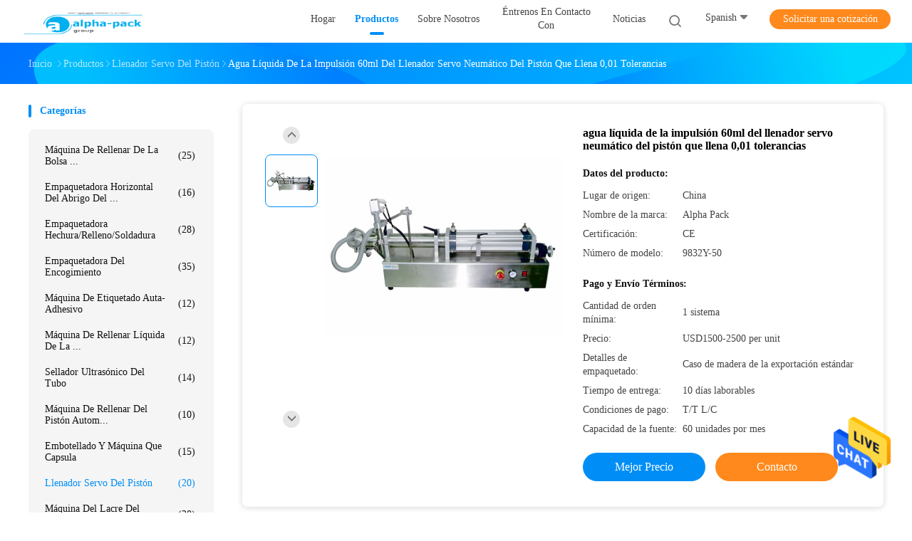

--- FILE ---
content_type: text/html
request_url: https://spanish.wrappackingmachine.com/sale-13875623-60ml-pneumatic-drive-servo-piston-filler-liquid-water-filling-0-01-tolerance.html
body_size: 24482
content:

<!DOCTYPE html>
<html >
<head>
	<meta charset="utf-8">
	<meta http-equiv="X-UA-Compatible" content="IE=edge">
	<meta name="viewport" content="width=device-width, initial-scale=1.0, maximum-scale=1.0, user-scalable=no">
    <title>agua líquida de la impulsión 60ml del llenador servo neumático del pistón que llena 0,01 tolerancias</title>
    <meta name="keywords" content="llenador servo del pistón 60ml, Llenador servo del pistón de la impulsión neumática, 0.01 Tolerance water bottle packing machine, Llenador servo del pistón" />
    <meta name="description" content="Alta calidad agua líquida de la impulsión 60ml del llenador servo neumático del pistón que llena 0,01 tolerancias from China, China's leading product market llenador servo del pistón 60ml producto, con estricto control de calidad Llenador servo del pistón de la impulsión neumática fábricas, produciendo alta calidad 0.01 Tolerance water bottle packing machine productos." />
				<link rel='preload'
					  href=/photo/wrappackingmachine/sitetpl/style/common.css?ver=1654847796 as='style'><link type='text/css' rel='stylesheet'
					  href=/photo/wrappackingmachine/sitetpl/style/common.css?ver=1654847796 media='all'><meta property="og:title" content="agua líquida de la impulsión 60ml del llenador servo neumático del pistón que llena 0,01 tolerancias" />
<meta property="og:description" content="Alta calidad agua líquida de la impulsión 60ml del llenador servo neumático del pistón que llena 0,01 tolerancias from China, China's leading product market llenador servo del pistón 60ml producto, con estricto control de calidad Llenador servo del pistón de la impulsión neumática fábricas, produciendo alta calidad 0.01 Tolerance water bottle packing machine productos." />
<meta property="og:type" content="product" />
<meta property="og:availability" content="instock" />
<meta property="og:site_name" content="Shenzhen Ouya Industry Co., Ltd." />
<meta property="og:url" content="https://spanish.wrappackingmachine.com/sale-13875623-60ml-pneumatic-drive-servo-piston-filler-liquid-water-filling-0-01-tolerance.html" />
<meta property="og:image" content="https://spanish.wrappackingmachine.com/photo/ps34028533-60ml_pneumatic_drive_servo_piston_filler_liquid_water_filling_0_01_tolerance.jpg" />
<link rel="canonical" href="https://spanish.wrappackingmachine.com/sale-13875623-60ml-pneumatic-drive-servo-piston-filler-liquid-water-filling-0-01-tolerance.html" />
<link rel="alternate" href="https://m.spanish.wrappackingmachine.com/sale-13875623-60ml-pneumatic-drive-servo-piston-filler-liquid-water-filling-0-01-tolerance.html" media="only screen and (max-width: 640px)" />
<style type="text/css">
/*<![CDATA[*/
.consent__cookie {position: fixed;top: 0;left: 0;width: 100%;height: 0%;z-index: 100000;}.consent__cookie_bg {position: fixed;top: 0;left: 0;width: 100%;height: 100%;background: #000;opacity: .6;display: none }.consent__cookie_rel {position: fixed;bottom:0;left: 0;width: 100%;background: #fff;display: -webkit-box;display: -ms-flexbox;display: flex;flex-wrap: wrap;padding: 24px 80px;-webkit-box-sizing: border-box;box-sizing: border-box;-webkit-box-pack: justify;-ms-flex-pack: justify;justify-content: space-between;-webkit-transition: all ease-in-out .3s;transition: all ease-in-out .3s }.consent__close {position: absolute;top: 20px;right: 20px;cursor: pointer }.consent__close svg {fill: #777 }.consent__close:hover svg {fill: #000 }.consent__cookie_box {flex: 1;word-break: break-word;}.consent__warm {color: #777;font-size: 16px;margin-bottom: 12px;line-height: 19px }.consent__title {color: #333;font-size: 20px;font-weight: 600;margin-bottom: 12px;line-height: 23px }.consent__itxt {color: #333;font-size: 14px;margin-bottom: 12px;display: -webkit-box;display: -ms-flexbox;display: flex;-webkit-box-align: center;-ms-flex-align: center;align-items: center }.consent__itxt i {display: -webkit-inline-box;display: -ms-inline-flexbox;display: inline-flex;width: 28px;height: 28px;border-radius: 50%;background: #e0f9e9;margin-right: 8px;-webkit-box-align: center;-ms-flex-align: center;align-items: center;-webkit-box-pack: center;-ms-flex-pack: center;justify-content: center }.consent__itxt svg {fill: #3ca860 }.consent__txt {color: #a6a6a6;font-size: 14px;margin-bottom: 8px;line-height: 17px }.consent__btns {display: -webkit-box;display: -ms-flexbox;display: flex;-webkit-box-orient: vertical;-webkit-box-direction: normal;-ms-flex-direction: column;flex-direction: column;-webkit-box-pack: center;-ms-flex-pack: center;justify-content: center;flex-shrink: 0;}.consent__btn {width: 280px;height: 40px;line-height: 40px;text-align: center;background: #3ca860;color: #fff;border-radius: 4px;margin: 8px 0;-webkit-box-sizing: border-box;box-sizing: border-box;cursor: pointer;font-size:14px}.consent__btn:hover {background: #00823b }.consent__btn.empty {color: #3ca860;border: 1px solid #3ca860;background: #fff }.consent__btn.empty:hover {background: #3ca860;color: #fff }.open .consent__cookie_bg {display: block }.open .consent__cookie_rel {bottom: 0 }@media (max-width: 760px) {.consent__btns {width: 100%;align-items: center;}.consent__cookie_rel {padding: 20px 24px }}.consent__cookie.open {display: block;}.consent__cookie {display: none;}
/*]]>*/
</style>
<script type="text/javascript">
/*<![CDATA[*/
window.isvideotpl = 0;window.detailurl = '';
var isShowGuide=0;showGuideColor=0;var company_type = 0;var webim_domain = '';

var colorUrl = '';
var aisearch = 0;
var selfUrl = '';
window.playerReportUrl='/vod/view_count/report';
var query_string = ["Products","Detail"];
var g_tp = '';
var customtplcolor = 99702;
window.predomainsub = "";
/*]]>*/
</script>
</head>
<body>
<img src="/logo.gif" style="display:none" alt="logo"/>
    <div id="floatAd" style="z-index: 110000;position:absolute;right:30px;bottom:60px;height:79px;display: block;">
                                <a href="/webim/webim_tab.html" rel="nofollow" data-uid="70797" onclick= 'setwebimCookie(70797,13875623,0);' target="_blank">
            <img style="width: 80px;cursor: pointer;" alt='Enviar mensaje' src="/images/floatimage_chat.gif"/>
        </a>
                                </div>
<a style="display: none!important;" title="Shenzhen Ouya Industry Co., Ltd." class="float-inquiry" href="/contactnow.html" onclick='setinquiryCookie("{\"showproduct\":1,\"pid\":\"13875623\",\"name\":\"agua l\\u00edquida de la impulsi\\u00f3n 60ml del llenador servo neum\\u00e1tico del pist\\u00f3n que llena 0,01 tolerancias\",\"source_url\":\"\\/sale-13875623-60ml-pneumatic-drive-servo-piston-filler-liquid-water-filling-0-01-tolerance.html\",\"picurl\":\"\\/photo\\/pd34028533-60ml_pneumatic_drive_servo_piston_filler_liquid_water_filling_0_01_tolerance.jpg\",\"propertyDetail\":[[\"Nombre\",\"m\\u00e1quina de rellenar del agua\"],[\"Palabra clave\",\"M\\u00e1quina de rellenar\"],[\"Velocidad\",\"10-20 botellas por minuto\"],[\"Voltaje\",\"220V 1PH\"]],\"company_name\":null,\"picurl_c\":\"\\/photo\\/pc34028533-60ml_pneumatic_drive_servo_piston_filler_liquid_water_filling_0_01_tolerance.jpg\",\"price\":\"USD1500-2500 per unit\",\"username\":\"Sales Manager\",\"viewTime\":\"\\u00faltimo inicio de sesi\\u00f3n : 1 horas 58 minutos hace\",\"subject\":\"\\u00bfPuede la oferta agua l\\u00edquida de la impulsi\\u00f3n 60ml del llenador servo neum\\u00e1tico del pist\\u00f3n que llena 0,01 tolerancias para nosotros\",\"countrycode\":\"\"}");'></a>
<script>
var originProductInfo = '';
var originProductInfo = {"showproduct":1,"pid":"13875623","name":"agua l\u00edquida de la impulsi\u00f3n 60ml del llenador servo neum\u00e1tico del pist\u00f3n que llena 0,01 tolerancias","source_url":"\/sale-13875623-60ml-pneumatic-drive-servo-piston-filler-liquid-water-filling-0-01-tolerance.html","picurl":"\/photo\/pd34028533-60ml_pneumatic_drive_servo_piston_filler_liquid_water_filling_0_01_tolerance.jpg","propertyDetail":[["Nombre","m\u00e1quina de rellenar del agua"],["Palabra clave","M\u00e1quina de rellenar"],["Velocidad","10-20 botellas por minuto"],["Voltaje","220V 1PH"]],"company_name":null,"picurl_c":"\/photo\/pc34028533-60ml_pneumatic_drive_servo_piston_filler_liquid_water_filling_0_01_tolerance.jpg","price":"USD1500-2500 per unit","username":"Sales Manager","viewTime":"\u00faltimo inicio de sesi\u00f3n : 5 horas 58 minutos hace","subject":"Por favor, env\u00edenme m\u00e1s informaci\u00f3n sobre su agua l\u00edquida de la impulsi\u00f3n 60ml del llenador servo neum\u00e1tico del pist\u00f3n que llena 0,01 tolerancias","countrycode":""};
var save_url = "/contactsave.html";
var update_url = "/updateinquiry.html";
var productInfo = {};
var defaulProductInfo = {};
var myDate = new Date();
var curDate = myDate.getFullYear()+'-'+(parseInt(myDate.getMonth())+1)+'-'+myDate.getDate();
var message = '';
var default_pop = 1;
var leaveMessageDialog = document.getElementsByClassName('leave-message-dialog')[0]; // 获取弹层
var _$$ = function (dom) {
    return document.querySelectorAll(dom);
};
resInfo = originProductInfo;
defaulProductInfo.pid = resInfo['pid'];
defaulProductInfo.productName = resInfo['name'];
defaulProductInfo.productInfo = resInfo['propertyDetail'];
defaulProductInfo.productImg = resInfo['picurl_c'];
defaulProductInfo.subject = resInfo['subject'];
defaulProductInfo.productImgAlt = resInfo['name'];
var inquirypopup_tmp = 1;
var message = 'Querido,'+'\r\n'+"No input file specified."+' '+trim(resInfo['name'])+", ¿Podría enviarme más detalles como tipo, tamaño, MOQ, material, etc.?"+'\r\n'+"¡Gracias!"+'\r\n'+"Esperando su respuesta.";
var message_1 = 'Querido,'+'\r\n'+"No input file specified."+' '+trim(resInfo['name'])+", ¿Podría enviarme más detalles como tipo, tamaño, MOQ, material, etc.?"+'\r\n'+"¡Gracias!"+'\r\n'+"Esperando su respuesta.";
var message_2 = 'Hola,'+'\r\n'+"Busco"+' '+trim(resInfo['name'])+", por favor envíeme el precio, la especificación y la imagen."+'\r\n'+"Su rápida respuesta será muy apreciada."+'\r\n'+"No dude en ponerse en contacto conmigo para obtener más información."+'\r\n'+"Muchas gracias.";
var message_3 = 'Hola,'+'\r\n'+trim(resInfo['name'])+' '+"cumple con mis expectativas."+'\r\n'+"Por favor, dame el mejor precio y otra información sobre el producto."+'\r\n'+"No dude en ponerse en contacto conmigo a través de mi correo."+'\r\n'+"Muchas gracias.";

var message_4 = 'Querido,'+'\r\n'+"¿Cuál es el precio FOB en su"+' '+trim(resInfo['name'])+'?'+'\r\n'+"¿Cuál es el nombre del puerto más cercano?"+'\r\n'+"Por favor, respóndame lo antes posible, sería mejor compartir más información."+'\r\n'+"¡Saludos!";
var message_5 = 'Hola,'+'\r\n'+"Estoy muy interesado en tu"+' '+trim(resInfo['name'])+'.'+'\r\n'+"Por favor envíeme los detalles de su producto."+'\r\n'+"Esperamos su rápida respuesta."+'\r\n'+"No dude en contactarme por correo."+'\r\n'+"¡Saludos!";

var message_6 = 'Querido,'+'\r\n'+"Proporcione información sobre su"+' '+trim(resInfo['name'])+", como tipo, tamaño, material y, por supuesto, el mejor precio."+'\r\n'+"Esperamos su rápida respuesta."+'\r\n'+"Gracias!";
var message_7 = 'Querido,'+'\r\n'+"Puedes suministrar"+' '+trim(resInfo['name'])+" ¿para nosotros?"+'\r\n'+"Primero queremos una lista de precios y algunos detalles del producto."+'\r\n'+"Espero recibir una respuesta lo antes posible y espero cooperar."+'\r\n'+"Muchas gracias.";
var message_8 = 'Hola,'+'\r\n'+"Busco"+' '+trim(resInfo['name'])+", por favor, dame información más detallada sobre el producto."+'\r\n'+"Espero su respuesta."+'\r\n'+"Gracias!";
var message_9 = 'Hola,'+'\r\n'+"Tu"+' '+trim(resInfo['name'])+" cumple muy bien mis requisitos."+'\r\n'+"Por favor envíeme el precio, las especificaciones y el modelo similar estará bien."+'\r\n'+"Siéntete libre de charlar conmigo."+'\r\n'+"¡Gracias!";
var message_10 = 'Querido,'+'\r\n'+"Quiero saber más sobre los detalles y cotización de"+' '+trim(resInfo['name'])+'.'+'\r\n'+"No dude en ponerse en contacto conmigo."+'\r\n'+"¡Saludos!";

var r = getRandom(1,10);

defaulProductInfo.message = eval("message_"+r);

var mytAjax = {

    post: function(url, data, fn) {
        var xhr = new XMLHttpRequest();
        xhr.open("POST", url, true);
        xhr.setRequestHeader("Content-Type", "application/x-www-form-urlencoded;charset=UTF-8");
        xhr.setRequestHeader("X-Requested-With", "XMLHttpRequest");
        xhr.setRequestHeader('Content-Type','text/plain;charset=UTF-8');
        xhr.onreadystatechange = function() {
            if(xhr.readyState == 4 && (xhr.status == 200 || xhr.status == 304)) {
                fn.call(this, xhr.responseText);
            }
        };
        xhr.send(data);
    },

    postform: function(url, data, fn) {
        var xhr = new XMLHttpRequest();
        xhr.open("POST", url, true);
        xhr.setRequestHeader("X-Requested-With", "XMLHttpRequest");
        xhr.onreadystatechange = function() {
            if(xhr.readyState == 4 && (xhr.status == 200 || xhr.status == 304)) {
                fn.call(this, xhr.responseText);
            }
        };
        xhr.send(data);
    }
};
/*window.onload = function(){
    leaveMessageDialog = document.getElementsByClassName('leave-message-dialog')[0];
    if (window.localStorage.recordDialogStatus=='undefined' || (window.localStorage.recordDialogStatus!='undefined' && window.localStorage.recordDialogStatus != curDate)) {
        setTimeout(function(){
            if(parseInt(inquirypopup_tmp%10) == 1){
                creatDialog(defaulProductInfo, 1);
            }
        }, 6000);
    }
};*/
function trim(str)
{
    str = str.replace(/(^\s*)/g,"");
    return str.replace(/(\s*$)/g,"");
};
function getRandom(m,n){
    var num = Math.floor(Math.random()*(m - n) + n);
    return num;
};
function strBtn(param) {

    var starattextarea = document.getElementById("textareamessage").value.length;
    var email = document.getElementById("startEmail").value;

    var default_tip = document.querySelectorAll(".watermark_container").length;
    if (20 < starattextarea && starattextarea < 3000) {
        if(default_tip>0){
            document.getElementById("textareamessage1").parentNode.parentNode.nextElementSibling.style.display = "none";
        }else{
            document.getElementById("textareamessage1").parentNode.nextElementSibling.style.display = "none";
        }

    } else {
        if(default_tip>0){
            document.getElementById("textareamessage1").parentNode.parentNode.nextElementSibling.style.display = "block";
        }else{
            document.getElementById("textareamessage1").parentNode.nextElementSibling.style.display = "block";
        }

        return;
    }

    // var re = /^([a-zA-Z0-9_-])+@([a-zA-Z0-9_-])+\.([a-zA-Z0-9_-])+/i;/*邮箱不区分大小写*/
    var re = /^[a-zA-Z0-9][\w-]*(\.?[\w-]+)*@[a-zA-Z0-9-]+(\.[a-zA-Z0-9]+)+$/i;
    if (!re.test(email)) {
        document.getElementById("startEmail").nextElementSibling.style.display = "block";
        return;
    } else {
        document.getElementById("startEmail").nextElementSibling.style.display = "none";
    }

    var subject = document.getElementById("pop_subject").value;
    var pid = document.getElementById("pop_pid").value;
    var message = document.getElementById("textareamessage").value;
    var sender_email = document.getElementById("startEmail").value;
    var tel = '';
    if (document.getElementById("tel0") != undefined && document.getElementById("tel0") != '')
        tel = document.getElementById("tel0").value;
    var form_serialize = '&tel='+tel;

    form_serialize = form_serialize.replace(/\+/g, "%2B");
    mytAjax.post(save_url,"pid="+pid+"&subject="+subject+"&email="+sender_email+"&message="+(message)+form_serialize,function(res){
        var mes = JSON.parse(res);
        if(mes.status == 200){
            var iid = mes.iid;
            document.getElementById("pop_iid").value = iid;
            document.getElementById("pop_uuid").value = mes.uuid;

            if(typeof gtag_report_conversion === "function"){
                gtag_report_conversion();//执行统计js代码
            }
            if(typeof fbq === "function"){
                fbq('track','Purchase');//执行统计js代码
            }
        }
    });
    for (var index = 0; index < document.querySelectorAll(".dialog-content-pql").length; index++) {
        document.querySelectorAll(".dialog-content-pql")[index].style.display = "none";
    };
    $('#idphonepql').val(tel);
    document.getElementById("dialog-content-pql-id").style.display = "block";
    ;
};
function twoBtnOk(param) {

    var selectgender = document.getElementById("Mr").innerHTML;
    var iid = document.getElementById("pop_iid").value;
    var sendername = document.getElementById("idnamepql").value;
    var senderphone = document.getElementById("idphonepql").value;
    var sendercname = document.getElementById("idcompanypql").value;
    var uuid = document.getElementById("pop_uuid").value;
    var gender = 2;
    if(selectgender == 'Mr.') gender = 0;
    if(selectgender == 'Mrs.') gender = 1;
    var pid = document.getElementById("pop_pid").value;
    var form_serialize = '';

        form_serialize = form_serialize.replace(/\+/g, "%2B");

    mytAjax.post(update_url,"iid="+iid+"&gender="+gender+"&uuid="+uuid+"&name="+(sendername)+"&tel="+(senderphone)+"&company="+(sendercname)+form_serialize,function(res){});

    for (var index = 0; index < document.querySelectorAll(".dialog-content-pql").length; index++) {
        document.querySelectorAll(".dialog-content-pql")[index].style.display = "none";
    };
    document.getElementById("dialog-content-pql-ok").style.display = "block";

};
function toCheckMust(name) {
    $('#'+name+'error').hide();
}
function handClidk(param) {
    var starattextarea = document.getElementById("textareamessage1").value.length;
    var email = document.getElementById("startEmail1").value;
    var default_tip = document.querySelectorAll(".watermark_container").length;
    if (20 < starattextarea && starattextarea < 3000) {
        if(default_tip>0){
            document.getElementById("textareamessage1").parentNode.parentNode.nextElementSibling.style.display = "none";
        }else{
            document.getElementById("textareamessage1").parentNode.nextElementSibling.style.display = "none";
        }

    } else {
        if(default_tip>0){
            document.getElementById("textareamessage1").parentNode.parentNode.nextElementSibling.style.display = "block";
        }else{
            document.getElementById("textareamessage1").parentNode.nextElementSibling.style.display = "block";
        }

        return;
    }

    // var re = /^([a-zA-Z0-9_-])+@([a-zA-Z0-9_-])+\.([a-zA-Z0-9_-])+/i;
    var re = /^[a-zA-Z0-9][\w-]*(\.?[\w-]+)*@[a-zA-Z0-9-]+(\.[a-zA-Z0-9]+)+$/i;
    if (!re.test(email)) {
        document.getElementById("startEmail1").nextElementSibling.style.display = "block";
        return;
    } else {
        document.getElementById("startEmail1").nextElementSibling.style.display = "none";
    }

    var subject = document.getElementById("pop_subject").value;
    var pid = document.getElementById("pop_pid").value;
    var message = document.getElementById("textareamessage1").value;
    var sender_email = document.getElementById("startEmail1").value;
    var form_serialize = tel = '';
    if (document.getElementById("tel1") != undefined && document.getElementById("tel1") != '')
        tel = document.getElementById("tel1").value;
        mytAjax.post(save_url,"email="+sender_email+"&tel="+tel+"&pid="+pid+"&message="+message+"&subject="+subject+form_serialize,function(res){

        var mes = JSON.parse(res);
        if(mes.status == 200){
            var iid = mes.iid;
            document.getElementById("pop_iid").value = iid;
            document.getElementById("pop_uuid").value = mes.uuid;
            if(typeof gtag_report_conversion === "function"){
                gtag_report_conversion();//执行统计js代码
            }
        }

    });
    for (var index = 0; index < document.querySelectorAll(".dialog-content-pql").length; index++) {
        document.querySelectorAll(".dialog-content-pql")[index].style.display = "none";
    };
    $('#idphonepql').val(tel);
    document.getElementById("dialog-content-pql-id").style.display = "block";

};
window.addEventListener('load', function () {
    $('.checkbox-wrap label').each(function(){
        if($(this).find('input').prop('checked')){
            $(this).addClass('on')
        }else {
            $(this).removeClass('on')
        }
    })
    $(document).on('click', '.checkbox-wrap label' , function(ev){
        if (ev.target.tagName.toUpperCase() != 'INPUT') {
            $(this).toggleClass('on')
        }
    })
})

function hand_video(pdata) {
    data = JSON.parse(pdata);
    productInfo.productName = data.productName;
    productInfo.productInfo = data.productInfo;
    productInfo.productImg = data.productImg;
    productInfo.subject = data.subject;

    var message = 'Querido,'+'\r\n'+"No input file specified."+' '+trim(data.productName)+", ¿podría enviarme más detalles como tipo, tamaño, cantidad, material, etc.?"+'\r\n'+"¡Gracias!"+'\r\n'+"Esperando su respuesta.";

    var message = 'Querido,'+'\r\n'+"No input file specified."+' '+trim(data.productName)+", ¿Podría enviarme más detalles como tipo, tamaño, MOQ, material, etc.?"+'\r\n'+"¡Gracias!"+'\r\n'+"Esperando su respuesta.";
    var message_1 = 'Querido,'+'\r\n'+"No input file specified."+' '+trim(data.productName)+", ¿Podría enviarme más detalles como tipo, tamaño, MOQ, material, etc.?"+'\r\n'+"¡Gracias!"+'\r\n'+"Esperando su respuesta.";
    var message_2 = 'Hola,'+'\r\n'+"Busco"+' '+trim(data.productName)+", por favor envíeme el precio, la especificación y la imagen."+'\r\n'+"Su rápida respuesta será muy apreciada."+'\r\n'+"No dude en ponerse en contacto conmigo para obtener más información."+'\r\n'+"Muchas gracias.";
    var message_3 = 'Hola,'+'\r\n'+trim(data.productName)+' '+"cumple con mis expectativas."+'\r\n'+"Por favor, dame el mejor precio y otra información sobre el producto."+'\r\n'+"No dude en ponerse en contacto conmigo a través de mi correo."+'\r\n'+"Muchas gracias.";

    var message_4 = 'Querido,'+'\r\n'+"¿Cuál es el precio FOB en su"+' '+trim(data.productName)+'?'+'\r\n'+"¿Cuál es el nombre del puerto más cercano?"+'\r\n'+"Por favor, respóndame lo antes posible, sería mejor compartir más información."+'\r\n'+"¡Saludos!";
    var message_5 = 'Hola,'+'\r\n'+"Estoy muy interesado en tu"+' '+trim(data.productName)+'.'+'\r\n'+"Por favor envíeme los detalles de su producto."+'\r\n'+"Esperamos su rápida respuesta."+'\r\n'+"No dude en contactarme por correo."+'\r\n'+"¡Saludos!";

    var message_6 = 'Querido,'+'\r\n'+"Proporcione información sobre su"+' '+trim(data.productName)+", como tipo, tamaño, material y, por supuesto, el mejor precio."+'\r\n'+"Esperamos su rápida respuesta."+'\r\n'+"Gracias!";
    var message_7 = 'Querido,'+'\r\n'+"Puedes suministrar"+' '+trim(data.productName)+" ¿para nosotros?"+'\r\n'+"Primero queremos una lista de precios y algunos detalles del producto."+'\r\n'+"Espero recibir una respuesta lo antes posible y espero cooperar."+'\r\n'+"Muchas gracias.";
    var message_8 = 'Hola,'+'\r\n'+"Busco"+' '+trim(data.productName)+", por favor, dame información más detallada sobre el producto."+'\r\n'+"Espero su respuesta."+'\r\n'+"Gracias!";
    var message_9 = 'Hola,'+'\r\n'+"Tu"+' '+trim(data.productName)+" cumple muy bien mis requisitos."+'\r\n'+"Por favor envíeme el precio, las especificaciones y el modelo similar estará bien."+'\r\n'+"Siéntete libre de charlar conmigo."+'\r\n'+"¡Gracias!";
    var message_10 = 'Querido,'+'\r\n'+"Quiero saber más sobre los detalles y cotización de"+' '+trim(data.productName)+'.'+'\r\n'+"No dude en ponerse en contacto conmigo."+'\r\n'+"¡Saludos!";

    var r = getRandom(1,10);

    productInfo.message = eval("message_"+r);
    if(parseInt(inquirypopup_tmp/10) == 1){
        productInfo.message = "";
    }
    productInfo.pid = data.pid;
    creatDialog(productInfo, 2);
};

function handDialog(pdata) {
    data = JSON.parse(pdata);
    productInfo.productName = data.productName;
    productInfo.productInfo = data.productInfo;
    productInfo.productImg = data.productImg;
    productInfo.subject = data.subject;

    var message = 'Querido,'+'\r\n'+"No input file specified."+' '+trim(data.productName)+", ¿podría enviarme más detalles como tipo, tamaño, cantidad, material, etc.?"+'\r\n'+"¡Gracias!"+'\r\n'+"Esperando su respuesta.";

    var message = 'Querido,'+'\r\n'+"No input file specified."+' '+trim(data.productName)+", ¿Podría enviarme más detalles como tipo, tamaño, MOQ, material, etc.?"+'\r\n'+"¡Gracias!"+'\r\n'+"Esperando su respuesta.";
    var message_1 = 'Querido,'+'\r\n'+"No input file specified."+' '+trim(data.productName)+", ¿Podría enviarme más detalles como tipo, tamaño, MOQ, material, etc.?"+'\r\n'+"¡Gracias!"+'\r\n'+"Esperando su respuesta.";
    var message_2 = 'Hola,'+'\r\n'+"Busco"+' '+trim(data.productName)+", por favor envíeme el precio, la especificación y la imagen."+'\r\n'+"Su rápida respuesta será muy apreciada."+'\r\n'+"No dude en ponerse en contacto conmigo para obtener más información."+'\r\n'+"Muchas gracias.";
    var message_3 = 'Hola,'+'\r\n'+trim(data.productName)+' '+"cumple con mis expectativas."+'\r\n'+"Por favor, dame el mejor precio y otra información sobre el producto."+'\r\n'+"No dude en ponerse en contacto conmigo a través de mi correo."+'\r\n'+"Muchas gracias.";

    var message_4 = 'Querido,'+'\r\n'+"¿Cuál es el precio FOB en su"+' '+trim(data.productName)+'?'+'\r\n'+"¿Cuál es el nombre del puerto más cercano?"+'\r\n'+"Por favor, respóndame lo antes posible, sería mejor compartir más información."+'\r\n'+"¡Saludos!";
    var message_5 = 'Hola,'+'\r\n'+"Estoy muy interesado en tu"+' '+trim(data.productName)+'.'+'\r\n'+"Por favor envíeme los detalles de su producto."+'\r\n'+"Esperamos su rápida respuesta."+'\r\n'+"No dude en contactarme por correo."+'\r\n'+"¡Saludos!";

    var message_6 = 'Querido,'+'\r\n'+"Proporcione información sobre su"+' '+trim(data.productName)+", como tipo, tamaño, material y, por supuesto, el mejor precio."+'\r\n'+"Esperamos su rápida respuesta."+'\r\n'+"Gracias!";
    var message_7 = 'Querido,'+'\r\n'+"Puedes suministrar"+' '+trim(data.productName)+" ¿para nosotros?"+'\r\n'+"Primero queremos una lista de precios y algunos detalles del producto."+'\r\n'+"Espero recibir una respuesta lo antes posible y espero cooperar."+'\r\n'+"Muchas gracias.";
    var message_8 = 'Hola,'+'\r\n'+"Busco"+' '+trim(data.productName)+", por favor, dame información más detallada sobre el producto."+'\r\n'+"Espero su respuesta."+'\r\n'+"Gracias!";
    var message_9 = 'Hola,'+'\r\n'+"Tu"+' '+trim(data.productName)+" cumple muy bien mis requisitos."+'\r\n'+"Por favor envíeme el precio, las especificaciones y el modelo similar estará bien."+'\r\n'+"Siéntete libre de charlar conmigo."+'\r\n'+"¡Gracias!";
    var message_10 = 'Querido,'+'\r\n'+"Quiero saber más sobre los detalles y cotización de"+' '+trim(data.productName)+'.'+'\r\n'+"No dude en ponerse en contacto conmigo."+'\r\n'+"¡Saludos!";

    var r = getRandom(1,10);

    productInfo.message = eval("message_"+r);
    if(parseInt(inquirypopup_tmp/10) == 1){
        productInfo.message = "";
    }
    productInfo.pid = data.pid;
    creatDialog(productInfo, 2);
};

function closepql(param) {

    leaveMessageDialog.style.display = 'none';
};

function closepql2(param) {

    for (var index = 0; index < document.querySelectorAll(".dialog-content-pql").length; index++) {
        document.querySelectorAll(".dialog-content-pql")[index].style.display = "none";
    };
    document.getElementById("dialog-content-pql-ok").style.display = "block";
};

function decodeHtmlEntities(str) {
    var tempElement = document.createElement('div');
    tempElement.innerHTML = str;
    return tempElement.textContent || tempElement.innerText || '';
}

function initProduct(productInfo,type){

    productInfo.productName = decodeHtmlEntities(productInfo.productName);
    productInfo.message = decodeHtmlEntities(productInfo.message);

    leaveMessageDialog = document.getElementsByClassName('leave-message-dialog')[0];
    leaveMessageDialog.style.display = "block";
    if(type == 3){
        var popinquiryemail = document.getElementById("popinquiryemail").value;
        _$$("#startEmail1")[0].value = popinquiryemail;
    }else{
        _$$("#startEmail1")[0].value = "";
    }
    _$$("#startEmail")[0].value = "";
    _$$("#idnamepql")[0].value = "";
    _$$("#idphonepql")[0].value = "";
    _$$("#idcompanypql")[0].value = "";

    _$$("#pop_pid")[0].value = productInfo.pid;
    _$$("#pop_subject")[0].value = productInfo.subject;
    
    if(parseInt(inquirypopup_tmp/10) == 1){
        productInfo.message = "";
    }

    _$$("#textareamessage1")[0].value = productInfo.message;
    _$$("#textareamessage")[0].value = productInfo.message;

    _$$("#dialog-content-pql-id .titlep")[0].innerHTML = productInfo.productName;
    _$$("#dialog-content-pql-id img")[0].setAttribute("src", productInfo.productImg);
    _$$("#dialog-content-pql-id img")[0].setAttribute("alt", productInfo.productImgAlt);

    _$$("#dialog-content-pql-id-hand img")[0].setAttribute("src", productInfo.productImg);
    _$$("#dialog-content-pql-id-hand img")[0].setAttribute("alt", productInfo.productImgAlt);
    _$$("#dialog-content-pql-id-hand .titlep")[0].innerHTML = productInfo.productName;

    if (productInfo.productInfo.length > 0) {
        var ul2, ul;
        ul = document.createElement("ul");
        for (var index = 0; index < productInfo.productInfo.length; index++) {
            var el = productInfo.productInfo[index];
            var li = document.createElement("li");
            var span1 = document.createElement("span");
            span1.innerHTML = el[0] + ":";
            var span2 = document.createElement("span");
            span2.innerHTML = el[1];
            li.appendChild(span1);
            li.appendChild(span2);
            ul.appendChild(li);

        }
        ul2 = ul.cloneNode(true);
        if (type === 1) {
            _$$("#dialog-content-pql-id .left")[0].replaceChild(ul, _$$("#dialog-content-pql-id .left ul")[0]);
        } else {
            _$$("#dialog-content-pql-id-hand .left")[0].replaceChild(ul2, _$$("#dialog-content-pql-id-hand .left ul")[0]);
            _$$("#dialog-content-pql-id .left")[0].replaceChild(ul, _$$("#dialog-content-pql-id .left ul")[0]);
        }
    };
    for (var index = 0; index < _$$("#dialog-content-pql-id .right ul li").length; index++) {
        _$$("#dialog-content-pql-id .right ul li")[index].addEventListener("click", function (params) {
            _$$("#dialog-content-pql-id .right #Mr")[0].innerHTML = this.innerHTML
        }, false)

    };

};
function closeInquiryCreateDialog() {
    document.getElementById("xuanpan_dialog_box_pql").style.display = "none";
};
function showInquiryCreateDialog() {
    document.getElementById("xuanpan_dialog_box_pql").style.display = "block";
};
function submitPopInquiry(){
    var message = document.getElementById("inquiry_message").value;
    var email = document.getElementById("inquiry_email").value;
    var subject = defaulProductInfo.subject;
    var pid = defaulProductInfo.pid;
    if (email === undefined) {
        showInquiryCreateDialog();
        document.getElementById("inquiry_email").style.border = "1px solid red";
        return false;
    };
    if (message === undefined) {
        showInquiryCreateDialog();
        document.getElementById("inquiry_message").style.border = "1px solid red";
        return false;
    };
    if (email.search(/^\w+((-\w+)|(\.\w+))*\@[A-Za-z0-9]+((\.|-)[A-Za-z0-9]+)*\.[A-Za-z0-9]+$/) == -1) {
        document.getElementById("inquiry_email").style.border= "1px solid red";
        showInquiryCreateDialog();
        return false;
    } else {
        document.getElementById("inquiry_email").style.border= "";
    };
    if (message.length < 20 || message.length >3000) {
        showInquiryCreateDialog();
        document.getElementById("inquiry_message").style.border = "1px solid red";
        return false;
    } else {
        document.getElementById("inquiry_message").style.border = "";
    };
    var tel = '';
    if (document.getElementById("tel") != undefined && document.getElementById("tel") != '')
        tel = document.getElementById("tel").value;

    mytAjax.post(save_url,"pid="+pid+"&subject="+subject+"&email="+email+"&message="+(message)+'&tel='+tel,function(res){
        var mes = JSON.parse(res);
        if(mes.status == 200){
            var iid = mes.iid;
            document.getElementById("pop_iid").value = iid;
            document.getElementById("pop_uuid").value = mes.uuid;

        }
    });
    initProduct(defaulProductInfo);
    for (var index = 0; index < document.querySelectorAll(".dialog-content-pql").length; index++) {
        document.querySelectorAll(".dialog-content-pql")[index].style.display = "none";
    };
    $('#idphonepql').val(tel);
    document.getElementById("dialog-content-pql-id").style.display = "block";

};

//带附件上传
function submitPopInquiryfile(email_id,message_id,check_sort,name_id,phone_id,company_id,attachments){

    if(typeof(check_sort) == 'undefined'){
        check_sort = 0;
    }
    var message = document.getElementById(message_id).value;
    var email = document.getElementById(email_id).value;
    var attachments = document.getElementById(attachments).value;
    if(typeof(name_id) !== 'undefined' && name_id != ""){
        var name  = document.getElementById(name_id).value;
    }
    if(typeof(phone_id) !== 'undefined' && phone_id != ""){
        var phone = document.getElementById(phone_id).value;
    }
    if(typeof(company_id) !== 'undefined' && company_id != ""){
        var company = document.getElementById(company_id).value;
    }
    var subject = defaulProductInfo.subject;
    var pid = defaulProductInfo.pid;

    if(check_sort == 0){
        if (email === undefined) {
            showInquiryCreateDialog();
            document.getElementById(email_id).style.border = "1px solid red";
            return false;
        };
        if (message === undefined) {
            showInquiryCreateDialog();
            document.getElementById(message_id).style.border = "1px solid red";
            return false;
        };

        if (email.search(/^\w+((-\w+)|(\.\w+))*\@[A-Za-z0-9]+((\.|-)[A-Za-z0-9]+)*\.[A-Za-z0-9]+$/) == -1) {
            document.getElementById(email_id).style.border= "1px solid red";
            showInquiryCreateDialog();
            return false;
        } else {
            document.getElementById(email_id).style.border= "";
        };
        if (message.length < 20 || message.length >3000) {
            showInquiryCreateDialog();
            document.getElementById(message_id).style.border = "1px solid red";
            return false;
        } else {
            document.getElementById(message_id).style.border = "";
        };
    }else{

        if (message === undefined) {
            showInquiryCreateDialog();
            document.getElementById(message_id).style.border = "1px solid red";
            return false;
        };

        if (email === undefined) {
            showInquiryCreateDialog();
            document.getElementById(email_id).style.border = "1px solid red";
            return false;
        };

        if (message.length < 20 || message.length >3000) {
            showInquiryCreateDialog();
            document.getElementById(message_id).style.border = "1px solid red";
            return false;
        } else {
            document.getElementById(message_id).style.border = "";
        };

        if (email.search(/^\w+((-\w+)|(\.\w+))*\@[A-Za-z0-9]+((\.|-)[A-Za-z0-9]+)*\.[A-Za-z0-9]+$/) == -1) {
            document.getElementById(email_id).style.border= "1px solid red";
            showInquiryCreateDialog();
            return false;
        } else {
            document.getElementById(email_id).style.border= "";
        };

    };

    mytAjax.post(save_url,"pid="+pid+"&subject="+subject+"&email="+email+"&message="+message+"&company="+company+"&attachments="+attachments,function(res){
        var mes = JSON.parse(res);
        if(mes.status == 200){
            var iid = mes.iid;
            document.getElementById("pop_iid").value = iid;
            document.getElementById("pop_uuid").value = mes.uuid;

            if(typeof gtag_report_conversion === "function"){
                gtag_report_conversion();//执行统计js代码
            }
            if(typeof fbq === "function"){
                fbq('track','Purchase');//执行统计js代码
            }
        }
    });
    initProduct(defaulProductInfo);

    if(name !== undefined && name != ""){
        _$$("#idnamepql")[0].value = name;
    }

    if(phone !== undefined && phone != ""){
        _$$("#idphonepql")[0].value = phone;
    }

    if(company !== undefined && company != ""){
        _$$("#idcompanypql")[0].value = company;
    }

    for (var index = 0; index < document.querySelectorAll(".dialog-content-pql").length; index++) {
        document.querySelectorAll(".dialog-content-pql")[index].style.display = "none";
    };
    document.getElementById("dialog-content-pql-id").style.display = "block";

};
function submitPopInquiryByParam(email_id,message_id,check_sort,name_id,phone_id,company_id){

    if(typeof(check_sort) == 'undefined'){
        check_sort = 0;
    }

    var senderphone = '';
    var message = document.getElementById(message_id).value;
    var email = document.getElementById(email_id).value;
    if(typeof(name_id) !== 'undefined' && name_id != ""){
        var name  = document.getElementById(name_id).value;
    }
    if(typeof(phone_id) !== 'undefined' && phone_id != ""){
        var phone = document.getElementById(phone_id).value;
        senderphone = phone;
    }
    if(typeof(company_id) !== 'undefined' && company_id != ""){
        var company = document.getElementById(company_id).value;
    }
    var subject = defaulProductInfo.subject;
    var pid = defaulProductInfo.pid;

    if(check_sort == 0){
        if (email === undefined) {
            showInquiryCreateDialog();
            document.getElementById(email_id).style.border = "1px solid red";
            return false;
        };
        if (message === undefined) {
            showInquiryCreateDialog();
            document.getElementById(message_id).style.border = "1px solid red";
            return false;
        };

        if (email.search(/^\w+((-\w+)|(\.\w+))*\@[A-Za-z0-9]+((\.|-)[A-Za-z0-9]+)*\.[A-Za-z0-9]+$/) == -1) {
            document.getElementById(email_id).style.border= "1px solid red";
            showInquiryCreateDialog();
            return false;
        } else {
            document.getElementById(email_id).style.border= "";
        };
        if (message.length < 20 || message.length >3000) {
            showInquiryCreateDialog();
            document.getElementById(message_id).style.border = "1px solid red";
            return false;
        } else {
            document.getElementById(message_id).style.border = "";
        };
    }else{

        if (message === undefined) {
            showInquiryCreateDialog();
            document.getElementById(message_id).style.border = "1px solid red";
            return false;
        };

        if (email === undefined) {
            showInquiryCreateDialog();
            document.getElementById(email_id).style.border = "1px solid red";
            return false;
        };

        if (message.length < 20 || message.length >3000) {
            showInquiryCreateDialog();
            document.getElementById(message_id).style.border = "1px solid red";
            return false;
        } else {
            document.getElementById(message_id).style.border = "";
        };

        if (email.search(/^\w+((-\w+)|(\.\w+))*\@[A-Za-z0-9]+((\.|-)[A-Za-z0-9]+)*\.[A-Za-z0-9]+$/) == -1) {
            document.getElementById(email_id).style.border= "1px solid red";
            showInquiryCreateDialog();
            return false;
        } else {
            document.getElementById(email_id).style.border= "";
        };

    };

    var productsku = "";
    if($("#product_sku").length > 0){
        productsku = $("#product_sku").html();
    }

    mytAjax.post(save_url,"tel="+senderphone+"&pid="+pid+"&subject="+subject+"&email="+email+"&message="+message+"&messagesku="+encodeURI(productsku),function(res){
        var mes = JSON.parse(res);
        if(mes.status == 200){
            var iid = mes.iid;
            document.getElementById("pop_iid").value = iid;
            document.getElementById("pop_uuid").value = mes.uuid;

            if(typeof gtag_report_conversion === "function"){
                gtag_report_conversion();//执行统计js代码
            }
            if(typeof fbq === "function"){
                fbq('track','Purchase');//执行统计js代码
            }
        }
    });
    initProduct(defaulProductInfo);

    if(name !== undefined && name != ""){
        _$$("#idnamepql")[0].value = name;
    }

    if(phone !== undefined && phone != ""){
        _$$("#idphonepql")[0].value = phone;
    }

    if(company !== undefined && company != ""){
        _$$("#idcompanypql")[0].value = company;
    }

    for (var index = 0; index < document.querySelectorAll(".dialog-content-pql").length; index++) {
        document.querySelectorAll(".dialog-content-pql")[index].style.display = "none";

    };
    document.getElementById("dialog-content-pql-id").style.display = "block";

};

function creat_videoDialog(productInfo, type) {

    if(type == 1){
        if(default_pop != 1){
            return false;
        }
        window.localStorage.recordDialogStatus = curDate;
    }else{
        default_pop = 0;
    }
    initProduct(productInfo, type);
    if (type === 1) {
        // 自动弹出
        for (var index = 0; index < document.querySelectorAll(".dialog-content-pql").length; index++) {

            document.querySelectorAll(".dialog-content-pql")[index].style.display = "none";
        };
        document.getElementById("dialog-content-pql").style.display = "block";
    } else {
        // 手动弹出
        for (var index = 0; index < document.querySelectorAll(".dialog-content-pql").length; index++) {
            document.querySelectorAll(".dialog-content-pql")[index].style.display = "none";
        };
        document.getElementById("dialog-content-pql-id-hand").style.display = "block";
    }
}

function creatDialog(productInfo, type) {

    if(type == 1){
        if(default_pop != 1){
            return false;
        }
        window.localStorage.recordDialogStatus = curDate;
    }else{
        default_pop = 0;
    }
    initProduct(productInfo, type);
    if (type === 1) {
        // 自动弹出
        for (var index = 0; index < document.querySelectorAll(".dialog-content-pql").length; index++) {

            document.querySelectorAll(".dialog-content-pql")[index].style.display = "none";
        };
        document.getElementById("dialog-content-pql").style.display = "block";
    } else {
        // 手动弹出
        for (var index = 0; index < document.querySelectorAll(".dialog-content-pql").length; index++) {
            document.querySelectorAll(".dialog-content-pql")[index].style.display = "none";
        };
        document.getElementById("dialog-content-pql-id-hand").style.display = "block";
    }
}

//带邮箱信息打开询盘框 emailtype=1表示带入邮箱
function openDialog(emailtype){
    var type = 2;//不带入邮箱，手动弹出
    if(emailtype == 1){
        var popinquiryemail = document.getElementById("popinquiryemail").value;
        // var re = /^([a-zA-Z0-9_-])+@([a-zA-Z0-9_-])+\.([a-zA-Z0-9_-])+/i;
        var re = /^[a-zA-Z0-9][\w-]*(\.?[\w-]+)*@[a-zA-Z0-9-]+(\.[a-zA-Z0-9]+)+$/i;
        if (!re.test(popinquiryemail)) {
            //前端提示样式;
            showInquiryCreateDialog();
            document.getElementById("popinquiryemail").style.border = "1px solid red";
            return false;
        } else {
            //前端提示样式;
        }
        var type = 3;
    }
    creatDialog(defaulProductInfo,type);
}

//上传附件
function inquiryUploadFile(){
    var fileObj = document.querySelector("#fileId").files[0];
    //构建表单数据
    var formData = new FormData();
    var filesize = fileObj.size;
    if(filesize > 10485760 || filesize == 0) {
        document.getElementById("filetips").style.display = "block";
        return false;
    }else {
        document.getElementById("filetips").style.display = "none";
    }
    formData.append('popinquiryfile', fileObj);
    document.getElementById("quotefileform").reset();
    var save_url = "/inquiryuploadfile.html";
    mytAjax.postform(save_url,formData,function(res){
        var mes = JSON.parse(res);
        if(mes.status == 200){
            document.getElementById("uploader-file-info").innerHTML = document.getElementById("uploader-file-info").innerHTML + "<span class=op>"+mes.attfile.name+"<a class=delatt id=att"+mes.attfile.id+" onclick=delatt("+mes.attfile.id+");>Delete</a></span>";
            var nowattachs = document.getElementById("attachments").value;
            if( nowattachs !== ""){
                var attachs = JSON.parse(nowattachs);
                attachs[mes.attfile.id] = mes.attfile;
            }else{
                var attachs = {};
                attachs[mes.attfile.id] = mes.attfile;
            }
            document.getElementById("attachments").value = JSON.stringify(attachs);
        }
    });
}
//附件删除
function delatt(attid)
{
    var nowattachs = document.getElementById("attachments").value;
    if( nowattachs !== ""){
        var attachs = JSON.parse(nowattachs);
        if(attachs[attid] == ""){
            return false;
        }
        var formData = new FormData();
        var delfile = attachs[attid]['filename'];
        var save_url = "/inquirydelfile.html";
        if(delfile != "") {
            formData.append('delfile', delfile);
            mytAjax.postform(save_url, formData, function (res) {
                if(res !== "") {
                    var mes = JSON.parse(res);
                    if (mes.status == 200) {
                        delete attachs[attid];
                        document.getElementById("attachments").value = JSON.stringify(attachs);
                        var s = document.getElementById("att"+attid);
                        s.parentNode.remove();
                    }
                }
            });
        }
    }else{
        return false;
    }
}

</script>
<div class="leave-message-dialog" style="display: none">
<style>
    .leave-message-dialog .close:before, .leave-message-dialog .close:after{
        content:initial;
    }
</style>
<div class="dialog-content-pql" id="dialog-content-pql" style="display: none">
    <span class="close" onclick="closepql()"><img src="/images/close.png" alt="close"></span>
    <div class="title">
        <p class="firstp-pql">Deja un mensaje</p>
        <p class="lastp-pql">¡Te llamaremos pronto!</p>
    </div>
    <div class="form">
        <div class="textarea">
            <textarea style='font-family: robot;'  name="" id="textareamessage" cols="30" rows="10" style="margin-bottom:14px;width:100%"
                placeholder="Incorpore por favor sus detalles de la investigación."></textarea>
        </div>
        <p class="error-pql"> <span class="icon-pql"><img src="/images/error.png" alt="Shenzhen Ouya Industry Co., Ltd."></span> ¡Su mensaje debe tener entre 20 y 3.000 caracteres!</p>
        <input id="startEmail" type="text" placeholder="Entre en su email" onkeydown="if(event.keyCode === 13){ strBtn();}">
        <p class="error-pql"><span class="icon-pql"><img src="/images/error.png" alt="Shenzhen Ouya Industry Co., Ltd."></span> ¡Por favor revise su correo electrónico! </p>
                <div class="operations">
            <div class='btn' id="submitStart" type="submit" onclick="strBtn()">PRESENTACIóN</div>
        </div>
            </div>
</div>
<div class="dialog-content-pql dialog-content-pql-id" id="dialog-content-pql-id" style="display:none">
        <span class="close" onclick="closepql2()"><svg t="1648434466530" class="icon" viewBox="0 0 1024 1024" version="1.1" xmlns="http://www.w3.org/2000/svg" p-id="2198" width="16" height="16"><path d="M576 512l277.333333 277.333333-64 64-277.333333-277.333333L234.666667 853.333333 170.666667 789.333333l277.333333-277.333333L170.666667 234.666667 234.666667 170.666667l277.333333 277.333333L789.333333 170.666667 853.333333 234.666667 576 512z" fill="#444444" p-id="2199"></path></svg></span>
    <div class="left">
        <div class="img"><img></div>
        <p class="titlep"></p>
        <ul> </ul>
    </div>
    <div class="right">
                <p class="title">Más información facilita una mejor comunicación.</p>
                <div style="position: relative;">
            <div class="mr"> <span id="Mr">Sr.</span>
                <ul>
                    <li>Sr.</li>
                    <li>Sra.</li>
                </ul>
            </div>
            <input style="text-indent: 80px;" type="text" id="idnamepql" placeholder="Ingrese su nombre">
        </div>
        <input type="text"  id="idphonepql"  placeholder="Número de teléfono">
        <input type="text" id="idcompanypql"  placeholder="Compañía" onkeydown="if(event.keyCode === 13){ twoBtnOk();}">
                <div class="btn form_new" id="twoBtnOk" onclick="twoBtnOk()">Okay</div>
    </div>
</div>

<div class="dialog-content-pql dialog-content-pql-ok" id="dialog-content-pql-ok" style="display:none">
        <span class="close" onclick="closepql()"><svg t="1648434466530" class="icon" viewBox="0 0 1024 1024" version="1.1" xmlns="http://www.w3.org/2000/svg" p-id="2198" width="16" height="16"><path d="M576 512l277.333333 277.333333-64 64-277.333333-277.333333L234.666667 853.333333 170.666667 789.333333l277.333333-277.333333L170.666667 234.666667 234.666667 170.666667l277.333333 277.333333L789.333333 170.666667 853.333333 234.666667 576 512z" fill="#444444" p-id="2199"></path></svg></span>
    <div class="duihaook"></div>
        <p class="title">¡Enviado satisfactoriamente!</p>
        <p class="p1" style="text-align: center; font-size: 18px; margin-top: 14px;">¡Te llamaremos pronto!</p>
    <div class="btn" onclick="closepql()" id="endOk" style="margin: 0 auto;margin-top: 50px;">Okay</div>
</div>
<div class="dialog-content-pql dialog-content-pql-id dialog-content-pql-id-hand" id="dialog-content-pql-id-hand"
    style="display:none">
     <input type="hidden" name="pop_pid" id="pop_pid" value="0">
     <input type="hidden" name="pop_subject" id="pop_subject" value="">
     <input type="hidden" name="pop_iid" id="pop_iid" value="0">
     <input type="hidden" name="pop_uuid" id="pop_uuid" value="0">
        <span class="close" onclick="closepql()"><svg t="1648434466530" class="icon" viewBox="0 0 1024 1024" version="1.1" xmlns="http://www.w3.org/2000/svg" p-id="2198" width="16" height="16"><path d="M576 512l277.333333 277.333333-64 64-277.333333-277.333333L234.666667 853.333333 170.666667 789.333333l277.333333-277.333333L170.666667 234.666667 234.666667 170.666667l277.333333 277.333333L789.333333 170.666667 853.333333 234.666667 576 512z" fill="#444444" p-id="2199"></path></svg></span>
    <div class="left">
        <div class="img"><img></div>
        <p class="titlep"></p>
        <ul> </ul>
    </div>
    <div class="right" style="float:right">
                <div class="title">
            <p class="firstp-pql">Deja un mensaje</p>
            <p class="lastp-pql">¡Te llamaremos pronto!</p>
        </div>
                <div class="form">
            <div class="textarea">
                <textarea style='font-family: robot;' name="message" id="textareamessage1" cols="30" rows="10"
                    placeholder="Incorpore por favor sus detalles de la investigación."></textarea>
            </div>
            <p class="error-pql"> <span class="icon-pql"><img src="/images/error.png" alt="Shenzhen Ouya Industry Co., Ltd."></span> ¡Su mensaje debe tener entre 20 y 3.000 caracteres!</p>

                            <input style="display:none" id="tel1" name="tel" type="text" oninput="value=value.replace(/[^0-9_+-]/g,'');" placeholder="Número de teléfono">
                        <input id='startEmail1' name='email' data-type='1' type='text'
                   placeholder="Entre en su email"
                   onkeydown='if(event.keyCode === 13){ handClidk();}'>
            
            <p class='error-pql'><span class='icon-pql'>
                    <img src="/images/error.png" alt="Shenzhen Ouya Industry Co., Ltd."></span> ¡Por favor revise su correo electrónico!            </p>

            <div class="operations">
                <div class='btn' id="submitStart1" type="submit" onclick="handClidk()">PRESENTACIóN</div>
            </div>
        </div>
    </div>
</div>
</div>
<div id="xuanpan_dialog_box_pql" class="xuanpan_dialog_box_pql"
    style="display:none;background:rgba(0,0,0,.6);width:100%;height:100%;position: fixed;top:0;left:0;z-index: 999999;">
    <div class="box_pql"
      style="width:526px;height:206px;background:rgba(255,255,255,1);opacity:1;border-radius:4px;position: absolute;left: 50%;top: 50%;transform: translate(-50%,-50%);">
      <div onclick="closeInquiryCreateDialog()" class="close close_create_dialog"
        style="cursor: pointer;height:42px;width:40px;float:right;padding-top: 16px;"><span
          style="display: inline-block;width: 25px;height: 2px;background: rgb(114, 114, 114);transform: rotate(45deg); "><span
            style="display: block;width: 25px;height: 2px;background: rgb(114, 114, 114);transform: rotate(-90deg); "></span></span>
      </div>
      <div
        style="height: 72px; overflow: hidden; text-overflow: ellipsis; display:-webkit-box;-ebkit-line-clamp: 3;-ebkit-box-orient: vertical; margin-top: 58px; padding: 0 84px; font-size: 18px; color: rgba(51, 51, 51, 1); text-align: center; ">
        Please leave your correct email and detailed requirements (20-3,000 characters).</div>
      <div onclick="closeInquiryCreateDialog()" class="close_create_dialog"
        style="width: 139px; height: 36px; background: rgba(253, 119, 34, 1); border-radius: 4px; margin: 16px auto; color: rgba(255, 255, 255, 1); font-size: 18px; line-height: 36px; text-align: center;">
        Okay</div>
    </div>
</div>
<style>
.header_99702_101 .language-list li div:hover,
.header_99702_101 .language-list li a:hover
{
  color: #008ef6;
    }
    .header_99702_101 .language-list{
        width: 170px;
    }
    .header_99702_101 .language-list a{
        padding:0px;
    }
    .header_99702_101 .language-list li  div{
      display: block;
      line-height: 32px;
      height: 32px;
      padding: 0px;
      text-overflow: ellipsis;
      white-space: nowrap;
      overflow: hidden;
      color: #fff;
      text-decoration: none;
      font-size: 14px;
      color: #444;
      font-weight: normal;
      text-transform: capitalize;
      -webkit-transition: color .2s ease-in-out;
      -moz-transition: color .2s ease-in-out;
      -o-transition: color .2s ease-in-out;
      -ms-transition: color .2s ease-in-out;
      transition: color .2s ease-in-out;
    }
    .header_70701 .lang .lang-list div:hover,
.header_70701 .lang .lang-list a:hover
{background: #fff6ed;}
    .header_99702_101 .language-list li{
        display: flex;
    align-items: center;
    }
    .header_70701 .lang .lang-list  div{
        color: #333;
        display: block;
        padding: 8px 0px;
        white-space: nowrap;
        line-height: 24px;
    }
.header_99702_101 .language-list li::before{
  background: url("/images/css-sprite.png") no-repeat;
content: "";
margin: 0 5px;
width: 16px;
height: 12px;
display: inline-block;
flex-shrink: 0;
}

.header_99702_101 .language-list li.en::before {
background-position: 0 -74px;
}

.header_99702_101 .language-list li.fr::before {
background-position: -16px -74px;
}

.header_99702_101 .language-list li.de::before {
background-position: -34px -74px;
}

.header_99702_101 .language-list li.it::before {
background-position: -50px -74px;
}

.header_99702_101 .language-list li.ru::before {
background-position: -68px -74px;
}

.header_99702_101 .language-list li.es::before {
background-position: -85px -74px;
}

.header_99702_101 .language-list li.pt::before {
background-position: -102px -74px;
}

.header_99702_101 .language-list li.nl::before {
background-position: -119px -74px;
}

.header_99702_101 .language-list li.el::before {
background-position: -136px -74px;
}

.header_99702_101 .language-list li.ja::before {
background-position: -153px -74px;
}

.header_99702_101 .language-list li.ko::before {
background-position: -170px -74px;
}

.header_99702_101 .language-list li.ar::before {
background-position: -187px -74px;
}
.header_99702_101 .language-list li.cn::before {
background-position: -214px -62px;;
}

.header_99702_101 .language-list li.hi::before {
background-position: -204px -74px;
}

.header_99702_101 .language-list li.tr::before {
background-position: -221px -74px;
}

.header_99702_101 .language-list li.id::before {
background-position: -112px -62px;
}

.header_99702_101 .language-list li.vi::before {
background-position: -129px -62px;
}

.header_99702_101 .language-list li.th::before {
background-position: -146px -62px;
}

.header_99702_101 .language-list li.bn::before {
background-position: -162px -62px;
}

.header_99702_101 .language-list li.fa::before {
background-position: -180px -62px;
}

.header_99702_101 .language-list li.pl::before {
background-position: -197px -62px;
}
</style>
<header class="header_99702_101">
        <div class="wrap-rule fn-clear">
        <div class="float-left image-all">
            <a title="Shenzhen Ouya Industry Co., Ltd." href="//spanish.wrappackingmachine.com"><img onerror="$(this).parent().hide();" src="/logo.gif" alt="Shenzhen Ouya Industry Co., Ltd." /></a>        </div>
        <div class="float-right fn-clear">
            <ul class="navigation fn-clear">
			                    					<li class="">
                                                <a target="_self" title="" href="/"><span>Hogar</span></a>                                                					</li>
                                                    					<li class="on">
                                                <a target="_self" title="" href="/products.html"><span>Productos</span></a>                                                							<dl class="ecer-sub-menu">
                                									<dd>
                                        <a title="CHINA Máquina de rellenar de la bolsa preparada de antemano Fabricantes" href="/supplier-441612-premade-pouch-filling-machine"><span>Máquina de rellenar de la bolsa preparada de antemano</span></a>									</dd>
                                									<dd>
                                        <a title="CHINA Empaquetadora horizontal del abrigo del flujo Fabricantes" href="/supplier-441620-horizontal-flow-wrap-packing-machine"><span>Empaquetadora horizontal del abrigo del flujo</span></a>									</dd>
                                									<dd>
                                        <a title="CHINA Empaquetadora hechura/relleno/soldadura Fabricantes" href="/supplier-441625-form-fill-seal-packing-machine"><span>Empaquetadora hechura/relleno/soldadura</span></a>									</dd>
                                									<dd>
                                        <a title="CHINA Empaquetadora del encogimiento Fabricantes" href="/supplier-443149-shrink-packing-machine"><span>Empaquetadora del encogimiento</span></a>									</dd>
                                									<dd>
                                        <a title="CHINA Máquina de etiquetado auta-adhesivo Fabricantes" href="/supplier-441629-self-adhesive-labeling-machine"><span>Máquina de etiquetado auta-adhesivo</span></a>									</dd>
                                									<dd>
                                        <a title="CHINA máquina de rellenar líquida de la botella Fabricantes" href="/supplier-441631-bottle-liquid-filling-machine"><span>máquina de rellenar líquida de la botella</span></a>									</dd>
                                									<dd>
                                        <a title="CHINA Sellador ultrasónico del tubo Fabricantes" href="/supplier-441990-ultrasonic-tube-sealer"><span>Sellador ultrasónico del tubo</span></a>									</dd>
                                									<dd>
                                        <a title="CHINA Máquina de rellenar del pistón automático Fabricantes" href="/supplier-442446-automatic-piston-filling-machine"><span>Máquina de rellenar del pistón automático</span></a>									</dd>
                                									<dd>
                                        <a title="CHINA Embotellado y máquina que capsula Fabricantes" href="/supplier-442447-bottle-filling-and-capping-machine"><span>Embotellado y máquina que capsula</span></a>									</dd>
                                									<dd>
                                        <a title="CHINA Llenador servo del pistón Fabricantes" href="/supplier-442448-servo-piston-filler"><span>Llenador servo del pistón</span></a>									</dd>
                                									<dd>
                                        <a title="CHINA Máquina del lacre del cartón Fabricantes" href="/supplier-443171-carton-sealing-machine"><span>Máquina del lacre del cartón</span></a>									</dd>
                                									<dd>
                                        <a title="CHINA máscara disponible que hace la máquina Fabricantes" href="/supplier-443295-disposable-mask-making-machine"><span>máscara disponible que hace la máquina</span></a>									</dd>
                                							</dl>
                        					</li>
                                                                            <li class="">
                            <a target="_self" title="" href="/aboutus.html"><span>Sobre nosotros</span></a>                                <dl class="ecer-sub-menu">
                                    <dd><a title="" href="/aboutus.html">Sobre nosotros</a></dd>
                                    <dd><a title="" href="/factory.html">Visita a la fábrica</a></dd>
                                    <dd><a title="" href="/quality.html">Control de Calidad</a></dd>
                                </dl>
                        </li>
                                                    					<li class="">
                                                <a target="_self" title="" href="/contactus.html"><span>Éntrenos en contacto con</span></a>                                                					</li>
                                                    					<li class="">
                                                <a target="_self" title="" href="/news.html"><span>Noticias</span></a>                                                					</li>
                                
                            </ul>
            <i class="iconfont icon-search sousuo-btn"></i>
            <div class="language">
            	                <span class="current-lang">
                    <span>Spanish</span>
                    <i class="iconfont icon-xiangxia"></i>
                </span>
                <ul class="language-list">
                	                        <li class="en  ">
                                                                                    <a title="CHINA de buena calidad Máquina de rellenar de la bolsa preparada de antemano  on venta" href="https://www.wrappackingmachine.com/sale-13875623-60ml-pneumatic-drive-servo-piston-filler-liquid-water-filling-0-01-tolerance.html">English</a>                        </li>
                                            <li class="fr  ">
                                                                                    <a title="CHINA de buena calidad Máquina de rellenar de la bolsa preparada de antemano  on venta" href="https://french.wrappackingmachine.com/sale-13875623-60ml-pneumatic-drive-servo-piston-filler-liquid-water-filling-0-01-tolerance.html">French</a>                        </li>
                                            <li class="de  ">
                                                                                    <a title="CHINA de buena calidad Máquina de rellenar de la bolsa preparada de antemano  on venta" href="https://german.wrappackingmachine.com/sale-13875623-60ml-pneumatic-drive-servo-piston-filler-liquid-water-filling-0-01-tolerance.html">German</a>                        </li>
                                            <li class="it  ">
                                                                                    <a title="CHINA de buena calidad Máquina de rellenar de la bolsa preparada de antemano  on venta" href="https://italian.wrappackingmachine.com/sale-13875623-60ml-pneumatic-drive-servo-piston-filler-liquid-water-filling-0-01-tolerance.html">Italian</a>                        </li>
                                            <li class="ru  ">
                                                                                    <a title="CHINA de buena calidad Máquina de rellenar de la bolsa preparada de antemano  on venta" href="https://russian.wrappackingmachine.com/sale-13875623-60ml-pneumatic-drive-servo-piston-filler-liquid-water-filling-0-01-tolerance.html">Russian</a>                        </li>
                                            <li class="es  selected">
                                                                                    <a title="CHINA de buena calidad Máquina de rellenar de la bolsa preparada de antemano  on venta" href="https://spanish.wrappackingmachine.com/sale-13875623-60ml-pneumatic-drive-servo-piston-filler-liquid-water-filling-0-01-tolerance.html">Spanish</a>                        </li>
                                            <li class="pt  ">
                                                                                    <a title="CHINA de buena calidad Máquina de rellenar de la bolsa preparada de antemano  on venta" href="https://portuguese.wrappackingmachine.com/sale-13875623-60ml-pneumatic-drive-servo-piston-filler-liquid-water-filling-0-01-tolerance.html">Portuguese</a>                        </li>
                                            <li class="nl  ">
                                                                                    <a title="CHINA de buena calidad Máquina de rellenar de la bolsa preparada de antemano  on venta" href="https://dutch.wrappackingmachine.com/sale-13875623-60ml-pneumatic-drive-servo-piston-filler-liquid-water-filling-0-01-tolerance.html">Dutch</a>                        </li>
                                            <li class="el  ">
                                                                                    <a title="CHINA de buena calidad Máquina de rellenar de la bolsa preparada de antemano  on venta" href="https://greek.wrappackingmachine.com/sale-13875623-60ml-pneumatic-drive-servo-piston-filler-liquid-water-filling-0-01-tolerance.html">Greek</a>                        </li>
                                            <li class="ja  ">
                                                                                    <a title="CHINA de buena calidad Máquina de rellenar de la bolsa preparada de antemano  on venta" href="https://japanese.wrappackingmachine.com/sale-13875623-60ml-pneumatic-drive-servo-piston-filler-liquid-water-filling-0-01-tolerance.html">Japanese</a>                        </li>
                                            <li class="ko  ">
                                                                                    <a title="CHINA de buena calidad Máquina de rellenar de la bolsa preparada de antemano  on venta" href="https://korean.wrappackingmachine.com/sale-13875623-60ml-pneumatic-drive-servo-piston-filler-liquid-water-filling-0-01-tolerance.html">Korean</a>                        </li>
                                    </ul>
            </div>
            			<a target="_blank" class="button" rel="nofollow" title="Cita" href="/contactnow.html">Solicitar una cotización</a>                    </div>
        <form action="" method="" onsubmit="return jsWidgetSearch(this,'');">
            <i class="iconfont icon-search"></i>
            <div class="searchbox">
                <input class="placeholder-input" id="header_99702_101" name="keyword" type="text" autocomplete="off" disableautocomplete="" name="keyword" placeholder="Cuáles son usted que busca..." value="">
                <button type="submit">Búsqueda</button>
            </div>
        </form>
    </div>
</header>
<script>
        var arr = ["equipo de relleno l\u00edquido 20bottles\/Min","Llenador servo de relleno del pist\u00f3n de 2 bocas","Llenador servo del pist\u00f3n de las v\u00e1vulas de bola"];
    var index = Math.floor((Math.random()*arr.length));
    document.getElementById("header_99702_101").value=arr[index];
</script>
<div class="four_global_position_109">
	<div class="breadcrumb">
		<div class="contain-w" itemscope itemtype="https://schema.org/BreadcrumbList">
			<span itemprop="itemListElement" itemscope itemtype="https://schema.org/ListItem">
                <a itemprop="item" title="" href="/"><span itemprop="name">Inicio</span></a>				<meta itemprop="position" content="1"/>
			</span>
            <i class="iconfont icon-rightArrow"></i><span itemprop="itemListElement" itemscope itemtype="https://schema.org/ListItem"><a itemprop="item" title="" href="/products.html"><span itemprop="name">Productos</span></a><meta itemprop="position" content="2"/></span><i class="iconfont icon-rightArrow"></i><span itemprop="itemListElement" itemscope itemtype="https://schema.org/ListItem"><a itemprop="item" title="" href="/supplier-442448-servo-piston-filler"><span itemprop="name">Llenador servo del pistón</span></a><meta itemprop="position" content="3"/></span><i class="iconfont icon-rightArrow"></i><h1><span>agua líquida de la impulsión 60ml del llenador servo neumático del pistón que llena 0,01 tolerancias</span></h1>		</div>
	</div>
</div>
    
<div class="main-content wrap-rule fn-clear">
    <aside class="left-aside">
        

<div class="teruitong_aside_list_103">
    <div class="list-title">Categorías</div>
    <ul class="aside-list">

                    <li >
                <h2><a class="link " title="CHINA Máquina de rellenar de la bolsa preparada de antemano Fabricantes" href="/supplier-441612-premade-pouch-filling-machine">Máquina de rellenar de la bolsa ...<span>(25)</span></a></h2>
            </li>
                    <li >
                <h2><a class="link " title="CHINA Empaquetadora horizontal del abrigo del flujo Fabricantes" href="/supplier-441620-horizontal-flow-wrap-packing-machine">Empaquetadora horizontal del abrigo del ...<span>(16)</span></a></h2>
            </li>
                    <li >
                <h2><a class="link " title="CHINA Empaquetadora hechura/relleno/soldadura Fabricantes" href="/supplier-441625-form-fill-seal-packing-machine">Empaquetadora hechura/relleno/soldadura<span>(28)</span></a></h2>
            </li>
                    <li >
                <h2><a class="link " title="CHINA Empaquetadora del encogimiento Fabricantes" href="/supplier-443149-shrink-packing-machine">Empaquetadora del encogimiento<span>(35)</span></a></h2>
            </li>
                    <li >
                <h2><a class="link " title="CHINA Máquina de etiquetado auta-adhesivo Fabricantes" href="/supplier-441629-self-adhesive-labeling-machine">Máquina de etiquetado auta-adhesivo<span>(12)</span></a></h2>
            </li>
                    <li >
                <h2><a class="link " title="CHINA máquina de rellenar líquida de la botella Fabricantes" href="/supplier-441631-bottle-liquid-filling-machine">máquina de rellenar líquida de la ...<span>(12)</span></a></h2>
            </li>
                    <li >
                <h2><a class="link " title="CHINA Sellador ultrasónico del tubo Fabricantes" href="/supplier-441990-ultrasonic-tube-sealer">Sellador ultrasónico del tubo<span>(14)</span></a></h2>
            </li>
                    <li >
                <h2><a class="link " title="CHINA Máquina de rellenar del pistón automático Fabricantes" href="/supplier-442446-automatic-piston-filling-machine">Máquina de rellenar del pistón autom...<span>(10)</span></a></h2>
            </li>
                    <li >
                <h2><a class="link " title="CHINA Embotellado y máquina que capsula Fabricantes" href="/supplier-442447-bottle-filling-and-capping-machine">Embotellado y máquina que capsula<span>(15)</span></a></h2>
            </li>
                    <li class='on'>
                <h2><a class="link on" title="CHINA Llenador servo del pistón Fabricantes" href="/supplier-442448-servo-piston-filler">Llenador servo del pistón<span>(20)</span></a></h2>
            </li>
                    <li >
                <h2><a class="link " title="CHINA Máquina del lacre del cartón Fabricantes" href="/supplier-443171-carton-sealing-machine">Máquina del lacre del cartón<span>(20)</span></a></h2>
            </li>
                    <li >
                <h2><a class="link " title="CHINA máscara disponible que hace la máquina Fabricantes" href="/supplier-443295-disposable-mask-making-machine">máscara disponible que hace la máquina<span>(10)</span></a></h2>
            </li>
        
    </ul>
</div>



        

        <div class="aside_form_99702_112">
    <div class="aside-form-column">Contactos</div>
    <div class="contacts">
        <table>
                        <tr>
                <th>Contactos:</th>
                <td>Mr. David Zeng Yx</td>
            </tr>
            
                        <tr>
                <th>Teléfono: </th>
                <td>86-13923461560</td>
            </tr>
            
                    </table>
        <div class="links">
                            <a href="mailto:ouya@alpha-pack.net" title="Shenzhen Ouya Industry Co., Ltd. email" rel="noopener"><i class="iconfont icon-mail1"></i></a>
                            <a href="/contactus.html#46561" title="Shenzhen Ouya Industry Co., Ltd. wechat" rel="noopener"><i class="iconfont icon-wechat1"></i></a>
                    </div>
        <a href="javascript:void(0);" class="button" onclick="creatDialog(defaulProductInfo, 2)">Contacto</a>
    </div>
</div>    </aside>
    <div class="right-content">
        <div class="chai_product_detailmain_lr">
    <!--显示联系信息，商品名移动到这里-->
<div class="cont" style="position: relative;">
            <div class="s_pt_box">
            <div class="Previous_box"><a  id="prev" class="gray"></a></div>
            <div id="slidePic">
                <ul>
                     
                                            <li  class="li clickli active">
                            <a rel="nofollow" title="agua líquida de la impulsión 60ml del llenador servo neumático del pistón que llena 0,01 tolerancias"><img src="/photo/pc34028533-60ml_pneumatic_drive_servo_piston_filler_liquid_water_filling_0_01_tolerance.jpg" alt="agua líquida de la impulsión 60ml del llenador servo neumático del pistón que llena 0,01 tolerancias" /></a>                        </li>
                                    </ul>
            </div>
            <div class="next_box"><a  id="next"></a></div>
        </div>
                    <div class="links fn-clear">
                <a class="iconfont icon-twitter" title="Shenzhen Ouya Industry Co., Ltd. Twitter" href="http://"  target="_blank" rel="noopener"></a>
                <a class="iconfont icon-facebook" title="Shenzhen Ouya Industry Co., Ltd. Facebook" href="http://" target="_blank" rel="noopener"></a>
                <a class="iconfont icon-social-linkedin" title="Shenzhen Ouya Industry Co., Ltd. LinkedIn" href="http://" target="_blank" rel="noopener"></a>
            </div>
                <div class="cont_m">
        <table width="100%" height="100%">
            <tbody>
            <tr>
                <td style="vertical-align: middle;text-align: center;">
                                        <a id="largeimg" target="_blank" title="agua líquida de la impulsión 60ml del llenador servo neumático del pistón que llena 0,01 tolerancias" href="/photo/pl34028533-60ml_pneumatic_drive_servo_piston_filler_liquid_water_filling_0_01_tolerance.jpg"><img id="productImg" rel="/photo/ps34028533-60ml_pneumatic_drive_servo_piston_filler_liquid_water_filling_0_01_tolerance.jpg" src="/photo/pl34028533-60ml_pneumatic_drive_servo_piston_filler_liquid_water_filling_0_01_tolerance.jpg" alt="agua líquida de la impulsión 60ml del llenador servo neumático del pistón que llena 0,01 tolerancias" /></a>                </td>
            </tr>
            </tbody>
        </table>
    </div>
        <div class="cont_r cont_r_wide">
<!--显示联系信息，商品名移动到这里-->
                    <h2>agua líquida de la impulsión 60ml del llenador servo neumático del pistón que llena 0,01 tolerancias</h2>
        
        <h3>Datos del producto:</h3>
                    <table class="tables data" width="100%" border="0" cellpadding="0" cellspacing="0">
                <tbody>
                                    <tr>
                        <td class="p_name">Lugar de origen:</td>
                        <td class="p_attribute">China</td>
                    </tr>
                                    <tr>
                        <td class="p_name">Nombre de la marca:</td>
                        <td class="p_attribute">Alpha Pack</td>
                    </tr>
                                    <tr>
                        <td class="p_name">Certificación:</td>
                        <td class="p_attribute">CE</td>
                    </tr>
                                    <tr>
                        <td class="p_name">Número de modelo:</td>
                        <td class="p_attribute">9832Y-50</td>
                    </tr>
                                                </tbody>
            </table>
        
                    <h3 style="margin-top: 20px;">Pago y Envío Términos:</h3>
            <table class="tables data" width="100%" border="0" cellpadding="0" cellspacing="0">
                <tbody>
                                    <tr>
                        <th class="p_name">Cantidad de orden mínima:</th>
                        <td class="p_attribute">1 sistema</td>
                    </tr>
                                    <tr>
                        <th class="p_name">Precio:</th>
                        <td class="p_attribute">USD1500-2500 per unit</td>
                    </tr>
                                    <tr>
                        <th class="p_name">Detalles de empaquetado:</th>
                        <td class="p_attribute">Caso de madera de la exportación estándar</td>
                    </tr>
                                    <tr>
                        <th class="p_name">Tiempo de entrega:</th>
                        <td class="p_attribute">10 días laborables</td>
                    </tr>
                                    <tr>
                        <th class="p_name">Condiciones de pago:</th>
                        <td class="p_attribute">T/T L/C</td>
                    </tr>
                                    <tr>
                        <th class="p_name">Capacidad de la fuente:</th>
                        <td class="p_attribute">60 unidades por mes</td>
                    </tr>
                                                </tbody>
            </table>
                                    <a href="javascript:void(0);" onclick= 'handDialog("{\"pid\":\"13875623\",\"productName\":\"agua l\\u00edquida de la impulsi\\u00f3n 60ml del llenador servo neum\\u00e1tico del pist\\u00f3n que llena 0,01 tolerancias\",\"productInfo\":[[\"Nombre\",\"m\\u00e1quina de rellenar del agua\"],[\"Palabra clave\",\"M\\u00e1quina de rellenar\"],[\"Velocidad\",\"10-20 botellas por minuto\"],[\"Voltaje\",\"220V 1PH\"]],\"subject\":\"Por favor, env\\u00edenme m\\u00e1s informaci\\u00f3n sobre su agua l\\u00edquida de la impulsi\\u00f3n 60ml del llenador servo neum\\u00e1tico del pist\\u00f3n que llena 0,01 tolerancias\",\"productImg\":\"\\/photo\\/pc34028533-60ml_pneumatic_drive_servo_piston_filler_liquid_water_filling_0_01_tolerance.jpg\"}")' class="btn contact_btn"
           style="display: inline-block;background:#ff771c url(/images/css-sprite.png) -260px -214px;color:#fff;padding:0 13px 0 33px;width:auto;height:25px;line-height:26px;border:0;font-size:13px;border-radius:4px;font-weight:bold;text-decoration: none;">Mejor precio</a>

            <a style="" class="ChatNow" href="javascript:void(0);" onclick= 'handDialog("{\"pid\":\"13875623\",\"productName\":\"agua l\\u00edquida de la impulsi\\u00f3n 60ml del llenador servo neum\\u00e1tico del pist\\u00f3n que llena 0,01 tolerancias\",\"productInfo\":[[\"Nombre\",\"m\\u00e1quina de rellenar del agua\"],[\"Palabra clave\",\"M\\u00e1quina de rellenar\"],[\"Velocidad\",\"10-20 botellas por minuto\"],[\"Voltaje\",\"220V 1PH\"]],\"subject\":\"Por favor, env\\u00edenme m\\u00e1s informaci\\u00f3n sobre su agua l\\u00edquida de la impulsi\\u00f3n 60ml del llenador servo neum\\u00e1tico del pist\\u00f3n que llena 0,01 tolerancias\",\"productImg\":\"\\/photo\\/pc34028533-60ml_pneumatic_drive_servo_piston_filler_liquid_water_filling_0_01_tolerance.jpg\"}")' rel="nofollow" >Contacto</a>
                
    </div>
    <div class="clearfix"></div>
</div>
</div>
<script>
    var areaList = [
        {image:'/photo/pl34028533-60ml_pneumatic_drive_servo_piston_filler_liquid_water_filling_0_01_tolerance.jpg',bigimage:'/photo/ps34028533-60ml_pneumatic_drive_servo_piston_filler_liquid_water_filling_0_01_tolerance.jpg'}];
</script>

<script>
window.onload = function(){
    $("#slidePic .clickli").click(function(){
        var vid = $(this).attr("data-type");
        if(vid === "video"){
            $("#largeimg").hide();
            $("#wrapbox").show();
            $("#slidePic li").removeClass("active");
            $("#slidePic .clickvideo").addClass("active");
        }else{
            
            $("#largeimg").show();
            $("#wrapbox").hide();
            $("#slidePic .clickvideo").removeClass("active");
        }
    })
}
</script>
        <div class="product_detailmain_99702_118 contain-w">
    <div class="contant_four">
        <ul class="tab_lis_2">
            <li anchor="#detail_infomation" class="on"><a>Información detallada</a></li>
            <li anchor="#product_description">
                <a>Descripción de producto</a></li>
        </ul>
        <div id="detail_infomation" class="info2">
            <table width="100%" border="0" class="tab1">
                <tbody>
                    <tr>
                        <td colspan="4">
                            <p class="title" id="detail_infomation">Información detallada</p>
                        </td>
                    </tr>
                                            <tr>
                                                                                                <th title="Nombre::">Nombre:</th>
                                    <td title="máquina de rellenar del agua:">máquina de rellenar del agua</td>
                                                                    <th title="Palabra clave::">Palabra clave:</th>
                                    <td title="Máquina de rellenar:">Máquina de rellenar</td>
                                                        </tr>
                                            <tr>
                                                                                                <th title="Velocidad::">Velocidad:</th>
                                    <td title="10-20 botellas por minuto:">10-20 botellas por minuto</td>
                                                                    <th title="Voltaje::">Voltaje:</th>
                                    <td title="220V 1PH:">220V 1PH</td>
                                                        </tr>
                                            <tr>
                                                                                                <th title="Material::">Material:</th>
                                    <td title="Acero inoxidable:">Acero inoxidable</td>
                                                                    <th title="Poder::">Poder:</th>
                                    <td title="ningún poder, solamente neumático:">ningún poder, solamente neumático</td>
                                                        </tr>
                                            <tr>
                                                            <th colspan="1" title="Poder::">Resaltar:</th>
                                <td colspan="3" title="ningún poder, solamente neumático:"><h2 style='display: inline-block;font-weight: bold;font-size: 14px;'>llenador servo del pistón 60ml</h2>, <h2 style='display: inline-block;font-weight: bold;font-size: 14px;'>Llenador servo del pistón de la impulsión neumática</h2>, <h2 style='display: inline-block;font-weight: bold;font-size: 14px;'>0.01 Tolerance water bottle packing machine</h2></td>
                                                    </tr>
                                        
                </tbody>
            </table>
        </div>
        <div id="product_description" class="details_wrap">
            <h2 class="title">Descripción de producto</h2>
            <section>
                <p>Máquina de rellenar líquida semiautomática para la máquina de rellenar líquida viscosa baja del agua</p> 

<p> </p>

<table border="1" cellpadding="0" cellspacing="0" style="overflow-wrap: break-word;">
	<tbody>
		<tr>
			<td style="width:251px;"><span style="font-size:18px;"><span dir="LTR">Modelo<span style="font-size:18px;"></span></span></span></td>
			<td style="width:304px;"><span style="font-size:18px;"><span dir="LTR">9832Y<span style="font-size:18px;"></span></span></span></td>
		</tr>
		<tr>
			<td style="width:251px;"><span style="font-size:18px;"><span dir="LTR">Gama de relleno<span style="font-size:18px;"></span></span></span></td>
			<td style="width:304px;"><span style="font-size:18px;"><span dir="LTR">: 25-60ml; B: 50-120ml; C: 100-25ml<span style="font-size:18px;"></span></span></span></td>
		</tr>
		<tr>
			<td style="width:251px;"><span style="font-size:18px;"><span dir="LTR">Velocidad de relleno<span style="font-size:18px;"></span></span></span></td>
			<td style="width:304px;"><span style="font-size:18px;"><span dir="LTR">0-50 BPM<span style="font-size:18px;"></span></span></span></td>
		</tr>
		<tr>
			<td style="width:251px;"><span style="font-size:18px;"><span dir="LTR">Bomba de relleno<span style="font-size:18px;"></span></span></span></td>
			<td style="width:304px;"><span style="font-size:18px;"><span dir="LTR">Bomba de pistón del cilindro<span style="font-size:18px;"></span></span></span></td> 
		</tr>
	</tbody>
</table>

<p align="right"> </p>

<p><span style="font-size:18px;"><span dir="LTR">Características:<span style="font-size:18px;"></span></span></span></p>

<p><span style="font-size:18px;"><span dir="LTR">1. Aplicable para el relleno líquido viscoso bajo;<span style="font-size:18px;"></span></span></span></p>

<p><span style="font-size:18px;"><span dir="LTR">2. Control, aplicables neumáticos para la operación en ambientes resistentes a las explosiones o húmedos.<span style="font-size:18px;"></span></span></span></p>

<p><span style="font-size:18px;"><span dir="LTR">3. Alta exactitud de relleno, tolerancia +-1%;<span style="font-size:18px;"></span></span></span></p>

<p><span style="font-size:18px;"><span dir="LTR">4. Tarifas de falta bajas.<span style="font-size:18px;"></span></span></span></p>

<p><span style="font-size:18px;"><span dir="LTR">5. Fácil para la operación<span style="font-size:18px;"></span></span></span></p>            </section>
            <p></p>
                        <div class="key_wrap"><strong>etiqueta:</strong>
                                    <h2 class="tag_words">
                        <a title="equipo de relleno líquido 20bottles/Min" href="/buy-20bottles_min_liquid_filling_equipment.html">equipo de relleno líquido 20bottles/Min</a>                    </h2>
                                    <h2 class="tag_words">
                        <a title="Llenador servo de relleno del pistón de 2 bocas" href="/buy-2_filling_nozzles_servo_piston_filler.html">Llenador servo de relleno del pistón de 2 bocas</a>                    </h2>
                                    <h2 class="tag_words">
                        <a title="Llenador servo del pistón de las vávulas de bola" href="/buy-ball_valves_servo_piston_filler.html">Llenador servo del pistón de las vávulas de bola</a>                    </h2>
                                            </div>
                    </div>
    </div>
</div>      <div class="know_more_99702_115">
    <div class="form-title">Quiere saber más detalles sobre este producto</div>
    <form action="" class="form">
        <div class="textarea">
            <div class="placeholder">No input file specified. agua líquida de la impulsión 60ml del llenador servo neumático del pistón que llena 0,01 tolerancias ¿podría enviarme más detalles como tipo, tamaño, cantidad, material, etc.?<br/>¡Gracias!<br/>Esperando su respuesta.</div>
            <textarea id="inquiry_message_pop"></textarea>
            <label class="input-label" for="inquiry_message_pop">inquiry message</label>
        </div>
        <input type="text" id="inquiry_email_pop" placeholder="Tu correo electrónico">
        <label class="input-label" for="inquiry_email_pop">inquiry email</label>

        <input type="text" id="inquiry_phone_pop" style="display:none" oninput="value=value.replace(/[^0-9_+-]/g,'');" placeholder="Número de teléfono">
        <label class="input-label" for="inquiry_email_pop">inquiry phone</label>
        <button class="button" type="button" onclick="submitPopInquiryByParam('inquiry_email_pop','inquiry_message_pop',1,'','inquiry_phone_pop')">Presentación</button>
    </form>
</div>    </div>
</div>
<div class="similar_products_99702_113">
    <div class="wrap-rule">
        <div class="title">productos similares</div>
        <div class="pic-scroll">
            <ul class="pic-list">
                                <li>
                    <div class="item-group">
                                                       
                        <div class="item">
                            
                            <a class="image-all" title="máquina de rellenar del gránulo semi automático de 20bottles/Min 5BPM resistente a las explosiones" href="/sale-13879048-20bottles-min-5bpm-semi-automatic-granule-filling-machine-explosion-resistant.html"><img alt="máquina de rellenar del gránulo semi automático de 20bottles/Min 5BPM resistente a las explosiones" class="lazyi" data-original="/photo/pt34084997-20bottles_min_5bpm_semi_automatic_granule_filling_machine_explosion_resistant.jpg" src="/images/load_icon.gif" /></a>                                                        <div class="item-bottom">
                                <h2 class="title-content"><a title="máquina de rellenar del gránulo semi automático de 20bottles/Min 5BPM resistente a las explosiones" href="/sale-13879048-20bottles-min-5bpm-semi-automatic-granule-filling-machine-explosion-resistant.html">máquina de rellenar del gránulo semi automático de 20bottles/Min 5BPM resistente a las explosiones</a></h2>
                                <a   style="width:90%" href="javascript:void(0);" onclick='handDialog("{\"pid\":\"13879048\",\"productName\":\"m\\u00e1quina de rellenar del gr\\u00e1nulo semi autom\\u00e1tico de 20bottles\\/Min 5BPM resistente a las explosiones\",\"productInfo\":[[\"Nombre\",\"M\\u00e1quina de rellenar del gr\\u00e1nulo\"],[\"PALABRA CLAVE\",\"M\\u00e1quina de rellenar\"],[\"velocidad\",\"10-20 botellas por minuto\"],[\"Caso\",\"Acero inoxidable\"]],\"subject\":\"\\u00bfCu\\u00e1l es el plazo de entrega de m\\u00e1quina de rellenar del gr\\u00e1nulo semi autom\\u00e1tico de 20bottles\\/Min 5BPM resistente a las explosiones\",\"productImg\":\"\\/photo\\/pc34084997-20bottles_min_5bpm_semi_automatic_granule_filling_machine_explosion_resistant.jpg\"}")' class="icon-button"><i
                                        class="iconfont icon-youxiang"></i><span>Mejor precio</span></a>
                            </div>
                        </div>
                                                       
                        <div class="item">
                            
                            <a class="image-all" title="200g que llena 0,01 gránulos servos del llenador del pistón de la tolerancia que embalan 10BPM" href="/sale-13877241-200g-filling-0-01-tolerance-servo-piston-filler-granule-packing-10bpm.html"><img alt="200g que llena 0,01 gránulos servos del llenador del pistón de la tolerancia que embalan 10BPM" class="lazyi" data-original="/photo/pt34082715-200g_filling_0_01_tolerance_servo_piston_filler_granule_packing_10bpm.jpg" src="/images/load_icon.gif" /></a>                                                        <div class="item-bottom">
                                <h2 class="title-content"><a title="200g que llena 0,01 gránulos servos del llenador del pistón de la tolerancia que embalan 10BPM" href="/sale-13877241-200g-filling-0-01-tolerance-servo-piston-filler-granule-packing-10bpm.html">200g que llena 0,01 gránulos servos del llenador del pistón de la tolerancia que embalan 10BPM</a></h2>
                                <a   style="width:90%" href="javascript:void(0);" onclick='handDialog("{\"pid\":\"13877241\",\"productName\":\"200g que llena 0,01 gr\\u00e1nulos servos del llenador del pist\\u00f3n de la tolerancia que embalan 10BPM\",\"productInfo\":[[\"Nombre\",\"M\\u00e1quina de rellenar del gr\\u00e1nulo\"],[\"Palabra clave\",\"M\\u00e1quina de rellenar\"],[\"Velocidad\",\"10-20 botellas por minuto\"],[\"Material\",\"Acero inoxidable\"]],\"subject\":\"\\u00bfCu\\u00e1l es tu mejor precio para 200g que llena 0,01 gr\\u00e1nulos servos del llenador del pist\\u00f3n de la tolerancia que embalan 10BPM\",\"productImg\":\"\\/photo\\/pc34082715-200g_filling_0_01_tolerance_servo_piston_filler_granule_packing_10bpm.jpg\"}")' class="icon-button"><i
                                        class="iconfont icon-youxiang"></i><span>Mejor precio</span></a>
                            </div>
                        </div>
                                                       
                        <div class="item">
                            
                            <a class="image-all" title="Del servo bolsita automática 10bottles/Min de la máquina de rellenar del polvo 50g semi" href="/sale-13877231-servo-semi-50g-automatic-powder-filling-machine-sachet-10bottles-min.html"><img alt="Del servo bolsita automática 10bottles/Min de la máquina de rellenar del polvo 50g semi" class="lazyi" data-original="/photo/pt34037282-servo_semi_50g_automatic_powder_filling_machine_sachet_10bottles_min.jpg" src="/images/load_icon.gif" /></a>                                                        <div class="item-bottom">
                                <h2 class="title-content"><a title="Del servo bolsita automática 10bottles/Min de la máquina de rellenar del polvo 50g semi" href="/sale-13877231-servo-semi-50g-automatic-powder-filling-machine-sachet-10bottles-min.html">Del servo bolsita automática 10bottles/Min de la máquina de rellenar del polvo 50g semi</a></h2>
                                <a   style="width:90%" href="javascript:void(0);" onclick='handDialog("{\"pid\":\"13877231\",\"productName\":\"Del servo bolsita autom\\u00e1tica 10bottles\\/Min de la m\\u00e1quina de rellenar del polvo 50g semi\",\"productInfo\":[[\"Nombre\",\"m\\u00e1quina de rellenar del polvo\"],[\"Palabra clave\",\"M\\u00e1quina de rellenar\"],[\"Velocidad\",\"10-20 botellas por minuto\"],[\"Material\",\"Acero inoxidable\"]],\"subject\":\"Por favor, env\\u00edenme m\\u00e1s informaci\\u00f3n sobre su Del servo bolsita autom\\u00e1tica 10bottles\\/Min de la m\\u00e1quina de rellenar del polvo 50g semi\",\"productImg\":\"\\/photo\\/pc34037282-servo_semi_50g_automatic_powder_filling_machine_sachet_10bottles_min.jpg\"}")' class="icon-button"><i
                                        class="iconfont icon-youxiang"></i><span>Mejor precio</span></a>
                            </div>
                        </div>
                                                       
                        <div class="item">
                            
                            <a class="image-all" title="polvo del llenador de 10bottles/Min Explosion Proof Servo Piston que llena 20BPM" href="/sale-13877221-10bottles-min-explosion-proof-servo-piston-filler-powder-filling-20bpm.html"><img alt="polvo del llenador de 10bottles/Min Explosion Proof Servo Piston que llena 20BPM" class="lazyi" data-original="/photo/pt34037234-10bottles_min_explosion_proof_servo_piston_filler_powder_filling_20bpm.jpg" src="/images/load_icon.gif" /></a>                                                        <div class="item-bottom">
                                <h2 class="title-content"><a title="polvo del llenador de 10bottles/Min Explosion Proof Servo Piston que llena 20BPM" href="/sale-13877221-10bottles-min-explosion-proof-servo-piston-filler-powder-filling-20bpm.html">polvo del llenador de 10bottles/Min Explosion Proof Servo Piston que llena 20BPM</a></h2>
                                <a   style="width:90%" href="javascript:void(0);" onclick='handDialog("{\"pid\":\"13877221\",\"productName\":\"polvo del llenador de 10bottles\\/Min Explosion Proof Servo Piston que llena 20BPM\",\"productInfo\":[[\"Nombre\",\"M\\u00e1quina de rellenar del polvo\"],[\"Palabra clave\",\"M\\u00e1quina de rellenar\"],[\"Velocidad\",\"10-20 botellas por minuto\"],[\"Material\",\"Acero inoxidable\"]],\"subject\":\"\\u00bfCu\\u00e1l es tu mejor precio para polvo del llenador de 10bottles\\/Min Explosion Proof Servo Piston que llena 20BPM\",\"productImg\":\"\\/photo\\/pc34037234-10bottles_min_explosion_proof_servo_piston_filler_powder_filling_20bpm.jpg\"}")' class="icon-button"><i
                                        class="iconfont icon-youxiang"></i><span>Mejor precio</span></a>
                            </div>
                        </div>
                                            </div>
                </li>
                                <li>
                    <div class="item-group">
                                                       
                        <div class="item">
                            
                            <a class="image-all" title="4000ml máquina de rellenar líquida semi auto, máquina de rellenar ascendente de la bomba de engranaje de 10bottles/Min 3ml" href="/sale-13876827-4000ml-semi-auto-liquid-filling-machine-10bottles-min-3ml-upward-gear-pump-filling-machine.html"><img alt="4000ml máquina de rellenar líquida semi auto, máquina de rellenar ascendente de la bomba de engranaje de 10bottles/Min 3ml" class="lazyi" data-original="/photo/pt34037207-4000ml_semi_auto_liquid_filling_machine_10bottles_min_3ml_upward_gear_pump_filling_machine.jpg" src="/images/load_icon.gif" /></a>                                                        <div class="item-bottom">
                                <h2 class="title-content"><a title="4000ml máquina de rellenar líquida semi auto, máquina de rellenar ascendente de la bomba de engranaje de 10bottles/Min 3ml" href="/sale-13876827-4000ml-semi-auto-liquid-filling-machine-10bottles-min-3ml-upward-gear-pump-filling-machine.html">4000ml máquina de rellenar líquida semi auto, máquina de rellenar ascendente de la bomba de engranaje de 10bottles/Min 3ml</a></h2>
                                <a   style="width:90%" href="javascript:void(0);" onclick='handDialog("{\"pid\":\"13876827\",\"productName\":\"4000ml m\\u00e1quina de rellenar l\\u00edquida semi auto, m\\u00e1quina de rellenar ascendente de la bomba de engranaje de 10bottles\\/Min 3ml\",\"productInfo\":[[\"Nombre\",\"m\\u00e1quina de rellenar del agua\"],[\"Palabra clave\",\"M\\u00e1quina de rellenar\"],[\"Velocidad\",\"10-20 botellas por minuto\"],[\"Bomba\",\"Bomba de engranaje\"]],\"subject\":\"\\u00bfCu\\u00e1l es el precio CIF en su 4000ml m\\u00e1quina de rellenar l\\u00edquida semi auto, m\\u00e1quina de rellenar ascendente de la bomba de engranaje de 10bottles\\/Min 3ml\",\"productImg\":\"\\/photo\\/pc34037207-4000ml_semi_auto_liquid_filling_machine_10bottles_min_3ml_upward_gear_pump_filling_machine.jpg\"}")' class="icon-button"><i
                                        class="iconfont icon-youxiang"></i><span>Mejor precio</span></a>
                            </div>
                        </div>
                                                       
                        <div class="item">
                            
                            <a class="image-all" title="Aceite líquido del alto llenador servo rotatorio viscoso del pistón que llena 20bottles/Min" href="/sale-13876845-high-viscid-rotary-servo-piston-filler-liquid-oil-filling-20bottles-min.html"><img alt="Aceite líquido del alto llenador servo rotatorio viscoso del pistón que llena 20bottles/Min" class="lazyi" data-original="/photo/pt34035531-high_viscid_rotary_servo_piston_filler_liquid_oil_filling_20bottles_min.jpg" src="/images/load_icon.gif" /></a>                                                        <div class="item-bottom">
                                <h2 class="title-content"><a title="Aceite líquido del alto llenador servo rotatorio viscoso del pistón que llena 20bottles/Min" href="/sale-13876845-high-viscid-rotary-servo-piston-filler-liquid-oil-filling-20bottles-min.html">Aceite líquido del alto llenador servo rotatorio viscoso del pistón que llena 20bottles/Min</a></h2>
                                <a   style="width:90%" href="javascript:void(0);" onclick='handDialog("{\"pid\":\"13876845\",\"productName\":\"Aceite l\\u00edquido del alto llenador servo rotatorio viscoso del pist\\u00f3n que llena 20bottles\\/Min\",\"productInfo\":[[\"Nombre\",\"m\\u00e1quina de llenado de l\\u00edquidos\"],[\"palabra clave\",\"m\\u00e1quina de rellenar\"],[\"velocidad\",\"10-20 botellas por minuto\"],[\"bomba\",\"bomba de engranaje\"]],\"subject\":\"\\u00bfCu\\u00e1l es el precio FOB en su Aceite l\\u00edquido del alto llenador servo rotatorio viscoso del pist\\u00f3n que llena 20bottles\\/Min\",\"productImg\":\"\\/photo\\/pc34035531-high_viscid_rotary_servo_piston_filler_liquid_oil_filling_20bottles_min.jpg\"}")' class="icon-button"><i
                                        class="iconfont icon-youxiang"></i><span>Mejor precio</span></a>
                            </div>
                        </div>
                                                       
                        <div class="item">
                            
                            <a class="image-all" title="máquina de rellenar del agua líquida ascendente 3ml, máquina de 10ml 15bottles/Min Gear Pump Liquid Filling" href="/sale-13876837-3ml-upward-liquid-water-filling-machine-10ml-15bottles-min-gear-pump-liquid-filling-machine.html"><img alt="máquina de rellenar del agua líquida ascendente 3ml, máquina de 10ml 15bottles/Min Gear Pump Liquid Filling" class="lazyi" data-original="/photo/pt34035492-3ml_upward_liquid_water_filling_machine_10ml_15bottles_min_gear_pump_liquid_filling_machine.jpg" src="/images/load_icon.gif" /></a>                                                        <div class="item-bottom">
                                <h2 class="title-content"><a title="máquina de rellenar del agua líquida ascendente 3ml, máquina de 10ml 15bottles/Min Gear Pump Liquid Filling" href="/sale-13876837-3ml-upward-liquid-water-filling-machine-10ml-15bottles-min-gear-pump-liquid-filling-machine.html">máquina de rellenar del agua líquida ascendente 3ml, máquina de 10ml 15bottles/Min Gear Pump Liquid Filling</a></h2>
                                <a   style="width:90%" href="javascript:void(0);" onclick='handDialog("{\"pid\":\"13876837\",\"productName\":\"m\\u00e1quina de rellenar del agua l\\u00edquida ascendente 3ml, m\\u00e1quina de 10ml 15bottles\\/Min Gear Pump Liquid Filling\",\"productInfo\":[[\"Nombre\",\"m\\u00e1quina de rellenar del agua\"],[\"Palabra clave\",\"M\\u00e1quina de rellenar\"],[\"Velocidad\",\"10-20 botellas por minuto\"],[\"Material\",\"Acero inoxidable\"]],\"subject\":\"\\u00bfCu\\u00e1l es tu mejor precio para m\\u00e1quina de rellenar del agua l\\u00edquida ascendente 3ml, m\\u00e1quina de 10ml 15bottles\\/Min Gear Pump Liquid Filling\",\"productImg\":\"\\/photo\\/pc34035492-3ml_upward_liquid_water_filling_machine_10ml_15bottles_min_gear_pump_liquid_filling_machine.jpg\"}")' class="icon-button"><i
                                        class="iconfont icon-youxiang"></i><span>Mejor precio</span></a>
                            </div>
                        </div>
                                                       
                        <div class="item">
                            
                            <a class="image-all" title="Cabeza viscosa baja dos que llena el agua líquida del llenador servo del pistón que llena 10bottles/min" href="/sale-13875666-low-viscid-two-head-filling-servo-piston-filler-liquid-water-filling-10bottles-min.html"><img alt="Cabeza viscosa baja dos que llena el agua líquida del llenador servo del pistón que llena 10bottles/min" class="lazyi" data-original="/photo/pt34028757-low_viscid_two_head_filling_servo_piston_filler_liquid_water_filling_10bottles_min.jpg" src="/images/load_icon.gif" /></a>                                                        <div class="item-bottom">
                                <h2 class="title-content"><a title="Cabeza viscosa baja dos que llena el agua líquida del llenador servo del pistón que llena 10bottles/min" href="/sale-13875666-low-viscid-two-head-filling-servo-piston-filler-liquid-water-filling-10bottles-min.html">Cabeza viscosa baja dos que llena el agua líquida del llenador servo del pistón que llena 10bottles/min</a></h2>
                                <a   style="width:90%" href="javascript:void(0);" onclick='handDialog("{\"pid\":\"13875666\",\"productName\":\"Cabeza viscosa baja dos que llena el agua l\\u00edquida del llenador servo del pist\\u00f3n que llena 10bottles\\/min\",\"productInfo\":[[\"Nombre\",\"m\\u00e1quina de rellenar del agua\"],[\"Palabra clave\",\"M\\u00e1quina de rellenar\"],[\"Velocidad\",\"10-20 botellas por minuto\"],[\"Material\",\"Acero inoxidable\"]],\"subject\":\"Por favor, env\\u00edenme m\\u00e1s informaci\\u00f3n sobre su Cabeza viscosa baja dos que llena el agua l\\u00edquida del llenador servo del pist\\u00f3n que llena 10bottles\\/min\",\"productImg\":\"\\/photo\\/pc34028757-low_viscid_two_head_filling_servo_piston_filler_liquid_water_filling_10bottles_min.jpg\"}")' class="icon-button"><i
                                        class="iconfont icon-youxiang"></i><span>Mejor precio</span></a>
                            </div>
                        </div>
                                            </div>
                </li>
                            </ul>
            <i class="prev iconfont icon-zuo"></i>
            <i class="next iconfont icon-arrowleft"></i>
        </div>
    </div>
</div><footer class="footer_99702_110">
    <div class="wrap-rule">
        <div class="footer-content fn-clear">


            <div class="item">
                <div class="footer-title">Sobre</div>
                                                    <a target="_blank" class="a-link" title="" href="/">Hogar</a>                                    <a target="_blank" class="a-link" title="" href="/products.html">Productos</a>                                    <a target="_blank" class="a-link" title="" href="/aboutus.html">Sobre nosotros</a>                                    <a target="_blank" class="a-link" title="" href="/news.html">Noticias</a>                                    <a target="_blank" class="a-link" title="" href="/sitemap.html">mapa del sitio</a>                                                    <a target="_blank" class="a-link" href="https://m.spanish.wrappackingmachine.com" rel="noopener">Sitio movil</a>
                                <a href='/privacy.html' class='a-link' rel='nofollow' >Política de privacidad</a>            </div>
                            <div class="item lists">
                                            <div class="footer-title"><a class="a-link" title="CHINA Máquina de rellenar de la bolsa preparada de antemano Fabricantes" href="/supplier-441612-premade-pouch-filling-machine">Máquina de rellenar de la bolsa preparada de antemano</a></div>
                        <ul class="lists-item">
                                                            <li>
                                    <h2><a class="a-link" title="CHINA Transportador de alimentación del producto pastoso máquina de rellenar de la bolsa preparada de antemano lacre rotatorio 45ppm" href="/sale-13854492-pasty-product-feeding-conveyor-premade-pouch-filling-machine-rotary-sealing-45ppm.html">Transportador de alimentación del producto pastoso máquina de rellenar de la bolsa preparada de antemano lacre rotatorio 45ppm</a></h2>
                                </li>
                                                            <li>
                                    <h2><a class="a-link" title="CHINA La empaquetadora líquida de la bolsita de 316SS Granual se levanta la bolsa 380V" href="/sale-13854499-316ss-granual-liquid-sachet-packing-machine-stand-up-pouch-380v.html">La empaquetadora líquida de la bolsita de 316SS Granual se levanta la bolsa 380V</a></h2>
                                </li>
                                                            <li>
                                    <h2><a class="a-link" title="CHINA Empaquetadora rotatoria de las bolsas del canalón SUS304, máquina preparada de antemano de la bolsa de la longitud de 150m m" href="/sale-13741031-sus304-spout-pouches-rotary-packing-machine-150mm-length-premade-pouch-machine.html">Empaquetadora rotatoria de las bolsas del canalón SUS304, máquina preparada de antemano de la bolsa de la longitud de 150m m</a></h2>
                                </li>
                                                    </ul>
                                    </div>
                            <div class="item lists">
                                            <div class="footer-title"><a class="a-link" title="CHINA Empaquetadora horizontal del abrigo del flujo Fabricantes" href="/supplier-441620-horizontal-flow-wrap-packing-machine">Empaquetadora horizontal del abrigo del flujo</a></div>
                        <ul class="lists-item">
                                                            <li>
                                    <h2><a class="a-link" title="CHINA Transportación de la película horizontal de la empaquetadora del abrigo del flujo 220V en anchura de la película de la parte inferior 450m m" href="/sale-13788275-conveying-220v-horizontal-flow-wrap-packing-machine-film-on-bottom-450mm-film-width.html">Transportación de la película horizontal de la empaquetadora del abrigo del flujo 220V en anchura de la película de la parte inferior 450m m</a></h2>
                                </li>
                                                            <li>
                                    <h2><a class="a-link" title="CHINA cebolletas horizontales del paquete de la empaquetadora del abrigo del flujo de 150pcs/Min KOP" href="/sale-13854580-150pcs-min-kop-horizontal-flow-wrap-packing-machine-pack-chives.html">cebolletas horizontales del paquete de la empaquetadora del abrigo del flujo de 150pcs/Min KOP</a></h2>
                                </li>
                                                            <li>
                                    <h2><a class="a-link" title="CHINA Elemento horizontal servo de los muebles de la embaladora del flujo 4KW que empaqueta la altura de 65m m" href="/sale-13854570-4kw-servo-horizontal-flow-wrapping-machine-furniture-element-packaging-65mm-height.html">Elemento horizontal servo de los muebles de la embaladora del flujo 4KW que empaqueta la altura de 65m m</a></h2>
                                </li>
                                                    </ul>
                                    </div>
            
            <div class="item contacts">
                <div class="footer-title">Síganos</div>
                <div class="contact-item"><i class="iconfont icon-address"></i><span>Calle 1206 del negocio de Qiaonan del edificio de Fulin del sitio QiaoTou Fuyong BaoAn ShenZhen China</span></div>
                <div class="contact-item"><i class="iconfont icon-phone1"></i><span>86-13923461560</span></div>
                <a href="mailto:ouya@alpha-pack.net" class="contact-item"><i class="iconfont icon-mail2"></i><span>ouya@alpha-pack.net</span></a>
                                <div class="links">
                    
                    
                    
                                    </div>

            </div>
            <div class="item form-wrap">
                <div class="footer-title">Envíenos un correo</div>
                <input type="text" placeholder="Tu correo electrónico" id="inquiry_email">
                <input type="text" style="display:none" oninput="value=value.replace(/[^0-9_+-]/g,'');" placeholder="Número de teléfono" id="tel">
                <textarea name="" placeholder="Envíenos su consulta" name="message" id="inquiry_message"></textarea>
                <button type="button" onclick="submitPopInquiry()"><span>Envíe</span><i class="iconfont icon-arrowleft"></i></button>
            </div>
        </div>
        <div class="copyright">CHINA Bueno Calidad Máquina de rellenar de la bolsa preparada de antemano Proveedor. © 2021 - 2025 Shenzhen Ouya Industry Co., Ltd.. All Rights Reserved.         </div>
            </div>
</footer>
<style type="text/css">.vr-asidebox {position: fixed; bottom: 290px; left: 16px; width: 160px; height: 90px; background: #eee; overflow: hidden; border: 4px solid rgba(4, 120, 237, 0.24); box-shadow: 0px 8px 16px rgba(0, 0, 0, 0.08); border-radius: 8px; display: none; z-index: 1000; } .vr-small {position: fixed; bottom: 290px; left: 16px; width: 72px; height: 90px; background: url(/images/ctm_icon_vr.png) no-repeat center; background-size: 69.5px; overflow: hidden; display: none; cursor: pointer; z-index: 1000; display: block; text-decoration: none; } .vr-group {position: relative; } .vr-animate {width: 160px; height: 90px; background: #eee; position: relative; } .js-marquee {/*margin-right: 0!important;*/ } .vr-link {position: absolute; top: 0; left: 0; width: 100%; height: 100%; display: none; } .vr-mask {position: absolute; top: 0px; left: 0px; width: 100%; height: 100%; display: block; background: #000; opacity: 0.4; } .vr-jump {position: absolute; top: 0px; left: 0px; width: 100%; height: 100%; display: block; background: url(/images/ctm_icon_see.png) no-repeat center center; background-size: 34px; font-size: 0; } .vr-close {position: absolute; top: 50%; right: 0px; width: 16px; height: 20px; display: block; transform: translate(0, -50%); background: rgba(255, 255, 255, 0.6); border-radius: 4px 0px 0px 4px; cursor: pointer; } .vr-close i {position: absolute; top: 0px; left: 0px; width: 100%; height: 100%; display: block; background: url(/images/ctm_icon_left.png) no-repeat center center; background-size: 16px; } .vr-group:hover .vr-link {display: block; } .vr-logo {position: absolute; top: 4px; left: 4px; width: 50px; height: 14px; background: url(/images/ctm_icon_vrshow.png) no-repeat; background-size: 48px; }
</style>

			<script type='text/javascript' src='/js/jquery.js'></script>
					  <script type='text/javascript' src='/js/common_99702.js'></script><script type="text/javascript"> (function() {var e = document.createElement('script'); e.type = 'text/javascript'; e.async = true; e.src = '/stats.js'; var s = document.getElementsByTagName('script')[0]; s.parentNode.insertBefore(e, s); })(); </script><noscript><img style="display:none" src="/stats.php" width=0 height=0 rel="nofollow"/></noscript>
<script type="text/javascript">
/*<![CDATA[*/

									var htmlContent = `
								<div class="consent__cookie">
									<div class="consent__cookie_bg"></div>
									<div class="consent__cookie_rel">
										<div class="consent__close" onclick="allConsentNotGranted()">
											<svg t="1709102891149" class="icon" viewBox="0 0 1024 1024" version="1.1" xmlns="http://www.w3.org/2000/svg" p-id="3596" xmlns:xlink="http://www.w3.org/1999/xlink" width="32" height="32">
												<path d="M783.36 195.2L512 466.56 240.64 195.2a32 32 0 0 0-45.44 45.44L466.56 512l-271.36 271.36a32 32 0 0 0 45.44 45.44L512 557.44l271.36 271.36a32 32 0 0 0 45.44-45.44L557.44 512l271.36-271.36a32 32 0 0 0-45.44-45.44z" fill="#2C2C2C" p-id="3597"></path>
											</svg>
										</div>
										<div class="consent__cookie_box">
											<div class="consent__warm">Welcome to wrappackingmachine.com</div>
											<div class="consent__title">wrappackingmachine.com asks for your consent to use your personal data to:</div>
											<div class="consent__itxt"><i><svg t="1707012116255" class="icon" viewBox="0 0 1024 1024" version="1.1" xmlns="http://www.w3.org/2000/svg" p-id="11708" xmlns:xlink="http://www.w3.org/1999/xlink" width="20" height="20">
														<path d="M768 890.88H256a90.88 90.88 0 0 1-81.28-50.56 94.08 94.08 0 0 1 7.04-99.2A412.16 412.16 0 0 1 421.12 576a231.68 231.68 0 1 1 181.76 0 412.16 412.16 0 0 1 241.92 163.2 94.08 94.08 0 0 1 7.04 99.2 90.88 90.88 0 0 1-83.84 52.48zM512 631.68a344.96 344.96 0 0 0-280.96 146.56 30.08 30.08 0 0 0 0 32.64 26.88 26.88 0 0 0 24.32 16H768a26.88 26.88 0 0 0 24.32-16 30.08 30.08 0 0 0 0-32.64A344.96 344.96 0 0 0 512 631.68z m0-434.56a167.68 167.68 0 1 0 167.68 167.68A167.68 167.68 0 0 0 512 197.12z" p-id="11709"></path>
													</svg></i>Personalised advertising and content, advertising and content measurement, audience research and services development</div>
											<div class="consent__itxt"><i><svg t="1709102557526" class="icon" viewBox="0 0 1024 1024" version="1.1" xmlns="http://www.w3.org/2000/svg" p-id="2631" xmlns:xlink="http://www.w3.org/1999/xlink" width="20" height="20">
														<path d="M876.8 320H665.6c-70.4 0-128 57.6-128 128v358.4c0 70.4 57.6 128 128 128h211.2c70.4 0 128-57.6 128-128V448c0-70.4-57.6-128-128-128z m-211.2 64h211.2c32 0 64 25.6 64 64v320H608V448c0-38.4 25.6-64 57.6-64z m211.2 480H665.6c-25.6 0-44.8-12.8-57.6-38.4h320c-6.4 25.6-25.6 38.4-51.2 38.4z" p-id="2632"></path>
														<path d="M499.2 704c0-19.2-12.8-32-32-32H140.8c-19.2 0-38.4-19.2-38.4-38.4V224c0-19.2 19.2-32 38.4-32H768c19.2 0 38.4 19.2 38.4 38.4v38.4c0 19.2 12.8 32 32 32s32-12.8 32-32V224c0-51.2-44.8-96-102.4-96H140.8c-57.6 0-102.4 44.8-102.4 96v409.6c0 57.6 44.8 102.4 102.4 102.4h326.4c25.6 0 32-19.2 32-32z m0 64H326.4c-19.2 0-32 12.8-32 32s12.8 32 32 32h166.4c19.2 0 32-12.8 32-32s-12.8-32-25.6-32z" p-id="2633"></path>
													</svg></i>Store and/or access information on a device</div>
											<div class="consent__txt">Your personal data will be processed and information from your device (cookies, unique identifiers, and other device data) may be stored by, accessed by and shared with 135 TCF vendor(s) and 65 ad partner(s), or used specifically by this site or app.</div>
											<div class="consent__txt">Some vendors may process your personal data on the basis of legitimate interest, which you can object to by do not consent. Contact our platform customer service, you can also withdraw your consent.</div>


										</div>
										<div class="consent__btns">
											<span class="consent__btn" onclick="allConsentGranted()">Consent</span>
											<span class="consent__btn empty" onclick="allConsentNotGranted()">Do not consent</span>
										</div>
									</div>
								</div>
							`;
							var newElement = document.createElement('div');
							newElement.innerHTML = htmlContent;
							document.body.appendChild(newElement);
							var consent__cookie = {
								init:function(){},
								open:function(){
									document.querySelector('.consent__cookie').className = 'consent__cookie open';
									document.body.style.overflow = 'hidden';
								},
								close:function(){
									document.querySelector('.consent__cookie').className = 'consent__cookie';
									document.body.style.overflow = '';
								}
							};
		
jQuery(function($) {
floatAd('#floatAd', 2);
});
/*]]>*/
</script>
<script type="application/ld+json">
[
    {
        "@context": "https://schema.org/",
        "@type": "Product",
        "@id": "13875623",
        "name": "agua líquida de la impulsión 60ml del llenador servo neumático del pistón que llena 0,01 tolerancias",
        "description": "agua líquida de la impulsión 60ml del llenador servo neumático del pistón que llena 0,01 tolerancias, Find Complete Details about agua líquida de la impulsión 60ml del llenador servo neumático del pistón que llena 0,01 tolerancias de Shenzhen Ouya Industry Co., Ltd. Supplier or Manufacturer on wrappackingmachine.com",
        "image": [
            "https://spanish.wrappackingmachine.com/photo/pl34028533-60ml_pneumatic_drive_servo_piston_filler_liquid_water_filling_0_01_tolerance.jpg"
        ],
        "sku": "9832Y-50",
        "mpn": "13875623-00",
        "brand": {
            "@type": "Brand",
            "name": "Shenzhen Ouya Industry Co., Ltd."
        },
        "offers": {
            "@type": "Offer",
            "url": "https://spanish.wrappackingmachine.com/sale-13875623-60ml-pneumatic-drive-servo-piston-filler-liquid-water-filling-0-01-tolerance.html",
            "offerCount": 1,
            "availability": "https://schema.org/InStock",
            "priceCurrency": "USD",
            "price": "2,000.00",
            "priceValidUntil": "2026-09-15"
        },
        "review": {
            "@type": "Review",
            "author": {
                "@type": "Person",
                "name": "anonymous"
            },
            "reviewRating": {
                "@type": "Rating",
                "ratingValue": "5.0",
                "bestRating": 5
            }
        }
    },
    {
        "@context": "https://schema.org/",
        "@type": "ImageObject",
        "contentUrl": "https://spanish.wrappackingmachine.com/photo/pl34028533-60ml_pneumatic_drive_servo_piston_filler_liquid_water_filling_0_01_tolerance.jpg",
        "creditText": "wrappackingmachine.com",
        "creator": {
            "@type": "Person",
            "name": "Shenzhen Ouya Industry Co., Ltd."
        }
    },
    {
        "@context": "https://schema.org/",
        "@type": "BreadcrumbList",
        "itemListElement": [
            {
                "@type": "ListItem",
                "position": 1,
                "name": "Products",
                "item": "https://spanish.wrappackingmachine.com/products.html"
            },
            {
                "@type": "ListItem",
                "position": 2,
                "name": "Llenador servo del pistón",
                "item": "https://spanish.wrappackingmachine.com/supplier-442448-servo-piston-filler"
            }
        ]
    }
]
</script></body>
</html>
<!-- static:2025-09-15 20:58:19 -->
